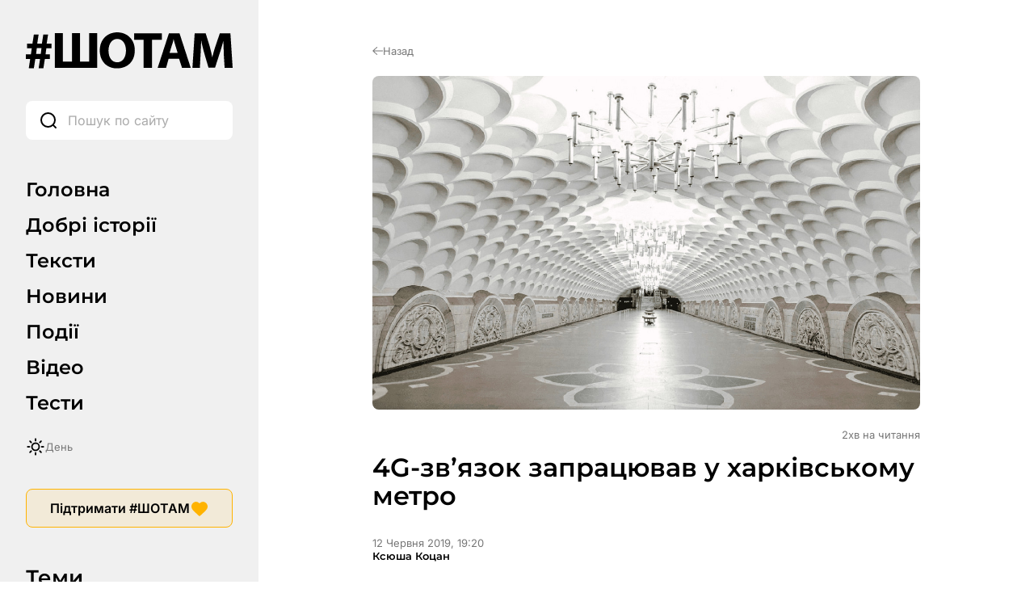

--- FILE ---
content_type: text/html; charset=UTF-8
request_url: https://shotam.info/4g-zv-iazok-zapratsiuvav-u-kharkivs-komu-metro/
body_size: 69235
content:
<!DOCTYPE html>
<html lang="uk">
<head>
	<link rel="preload"
      href="https://shotam.info/wp-content/themes/shotam/assets/fonts/Inter/inter-v18-cyrillic_latin-regular.woff2"
      as="font"
      type="font/woff2"
      crossorigin>

	<link rel="preload"
		  href="https://shotam.info/wp-content/themes/shotam/assets/fonts/Inter/inter-v18-cyrillic_latin-600.woff2"
		  as="font"
		  type="font/woff2"
		  crossorigin>

	<link rel="preload"
		  href="https://shotam.info/wp-content/themes/shotam/assets/fonts/Montserrat/montserrat-v29-cyrillic_latin-600.woff2"
		  as="font"
		  type="font/woff2"
		  crossorigin>
	<link rel="preload" as="image" fetchpriority="high"
		  href="https://cdn.shotam.info/wp-content/uploads/2019/06/Kievskaya_Khv-1.jpg"
		  imagesrcset="https://shotam.info/wp-content/uploads/2019/06/Kievskaya_Khv-1.jpg 1260w, https://shotam.info/wp-content/uploads/2019/06/Kievskaya_Khv-1-80x49.jpg 80w, https://shotam.info/wp-content/uploads/2019/06/Kievskaya_Khv-1-768x468.jpg 768w"
		  imagesizes="(max-width: 768px) 100vw, 1200px">
	<meta charset="UTF-8">
	<meta name="viewport" content="width=device-width, initial-scale=1.0">
	<meta name="robots" content="max-image-preview:large">

	
	<meta property="og:type" content="article">
	<meta property="og:title" content="4G-зв&#8217;язок запрацював у харківському метро">
	<meta property="og:description" content="&#1050;&#1080;&#1111;&#1074;&#1089;&#1090;&#1072;&#1088; &#1079;&#1072;&#1087;&#1088;&#1086;&#1074;&#1072;&#1076;&#1080;&#1074; &#1079;&#1074;&rsquo;&#1103;&#1079;&#1086;&#1082; 4G &#1091; &#1093;&#1072;&#1088;&#1082;&#1110;&#1074;&#1089;&#1100;&#1082;&#1086;&#1084;&#1091; &#1084;&#1077;&#1090;&#1088;&#1086;, &#1087;&#1086;&#1074;&#1110;&#1076;&#1086;&#1084;&#1083;&#1103;&#1108; &#1059;&#1082;&#1088;&#1110;&#1085;&#1092;&#1086;&#1088;&#1084;.&#1059; &#1050;&#1080;&#1111;&#1074;&#1089;&#1090;&#1072;&#1088;&#1110; &#1079;&#1072;&#1087;&#1077;&#1074;&#1085;&#1103;&#1102;&#1090;&#1100;, &#1097;&#1086; &#1096;&#1074;&#1080;&#1076;&#1082;&#1110;&#1089;&#1090;&#1100; &#1084;&#1086;&#1073;&#1110;&#1083;&#1100;&#1085;&#1086;&#1075;&#1086; &#1110;&#1085;&#1090;&#1077;&#1088;&#1085;&#1077;&#1090;&#1091; &#1091; &#1084;&#1077;&#1090;&#1088;&#1086; &#1073;&#1091;&#1076;&#1077; &#1076;&#1086;&#1089;&#1080;&#1090;&#1100; &#1082;&#1086;&#1084;&#1092;&#1086;&#1088;&#1090;&#1085;&#1086;&#1102; &#1103;&#1082; &#1076;&#1083;&#1103; &#1110;&#1085;&#1090;&#1077;&#1088;&#1085;&#1077;&#1090;-&#1089;&#1077;&#1088;&#1092;&#1110;&#1085;&#1075;&#1091;, &#1090;&#1072;&#1082; &#1110; &#1076;&#1083;&#1103; &#1096;&#1074;&#1080;&#1076;&#1082;&#1086;&#1111; &#1087;&#1077;&#1088;&#1077;&#1076;&#1072;&#1095;&#1110; &#1076;&#1072;&#1085;&#1080;&#1093;.4G &#1085;&#1072; &#1089;&#1090;&#1072;&#1085;&#1094;&#1110;&#1103;&#1093; &#1090;&#1072; &#1087;&#1110;&#1076; &#1095;&#1072;&#1089; &#1087;&#1077;&#1088;&#1077;&#1089;&#1091;&#1074;&#1072;&#1085;&#1085;&#1103; &#1087;&#1086;&#1111;&#1079;&#1076;&#1086;&#1084; &#1091; &#1084;&#1077;&#1090;&#1088;&#1086;&#1057;&#1082;&#1086;&#1088;&#1080;&#1089;&#1090;&#1072;&#1090;&#1080;&#1089;&#1103; &#1074;&#1080;&#1089;&#1086;&#1082;&#1086;&#1096;&#1074;&#1080;&#1076;&#1082;&#1110;&#1089;&#1085;&#1080;&#1084; &#1084;&#1086;&#1073;&#1110;&#1083;&#1100;&#1085;&#1080;&#1084; &#1110;&#1085;&#1090;&#1077;&#1088;&#1085;&#1077;&#1090;&#1086;&#1084; &#1084;&#1086;&#1078;&#1085;&#1072; &#1103;&#1082; &#1085;&#1072; &#1089;&#1090;&#1072;&#1085;&#1094;&#1110;&#1103;&#1093;, &#1090;&#1072;&#1082; &#1110; &#1087;&#1110;&#1076; &#1095;&#1072;&#1089; &#1087;&#1077;&#1088;&#1077;&#1089;&#1091;&#1074;&#1072;&#1085;&#1085;&#1103; &#1084;&#1110;&#1078; &#1085;&#1080;&#1084;&#1080;.&#1063;&#1080;&#1090;&#1072;&#1081;&#1090;&#1077; &#1090;&#1072;&#1082;&#1086;&#1078;: &#1050;&#1080;&#1111;&#1074;&#1089;&#1090;&#1072;&#1088; &#1087;&#1086;&#1076;&#1072;&#1074; [&hellip;]">
	<meta property="og:url" content="https://shotam.info/4g-zv-iazok-zapratsiuvav-u-kharkivs-komu-metro/">
	<meta property="og:site_name" content="#ШОТАМ">
			<meta property="og:image" content="https://cdn.shotam.info/wp-content/uploads/2019/06/Kievskaya_Khv-1.jpg">
		<meta property="og:image:secure_url" content="https://cdn.shotam.info/wp-content/uploads/2019/06/Kievskaya_Khv-1.jpg">
		<meta property="og:image:width" content="1200">
		<meta property="og:image:height" content="630">
		<meta property="og:image:type" content="image/jpeg">
	
	<!-- Twitter -->
	<meta name="twitter:card" content="summary_large_image">
	<meta name="twitter:title" content="4G-зв&#8217;язок запрацював у харківському метро">
	<meta name="twitter:description" content="&#1050;&#1080;&#1111;&#1074;&#1089;&#1090;&#1072;&#1088; &#1079;&#1072;&#1087;&#1088;&#1086;&#1074;&#1072;&#1076;&#1080;&#1074; &#1079;&#1074;&rsquo;&#1103;&#1079;&#1086;&#1082; 4G &#1091; &#1093;&#1072;&#1088;&#1082;&#1110;&#1074;&#1089;&#1100;&#1082;&#1086;&#1084;&#1091; &#1084;&#1077;&#1090;&#1088;&#1086;, &#1087;&#1086;&#1074;&#1110;&#1076;&#1086;&#1084;&#1083;&#1103;&#1108; &#1059;&#1082;&#1088;&#1110;&#1085;&#1092;&#1086;&#1088;&#1084;.&#1059; &#1050;&#1080;&#1111;&#1074;&#1089;&#1090;&#1072;&#1088;&#1110; &#1079;&#1072;&#1087;&#1077;&#1074;&#1085;&#1103;&#1102;&#1090;&#1100;, &#1097;&#1086; &#1096;&#1074;&#1080;&#1076;&#1082;&#1110;&#1089;&#1090;&#1100; &#1084;&#1086;&#1073;&#1110;&#1083;&#1100;&#1085;&#1086;&#1075;&#1086; &#1110;&#1085;&#1090;&#1077;&#1088;&#1085;&#1077;&#1090;&#1091; &#1091; &#1084;&#1077;&#1090;&#1088;&#1086; &#1073;&#1091;&#1076;&#1077; &#1076;&#1086;&#1089;&#1080;&#1090;&#1100; &#1082;&#1086;&#1084;&#1092;&#1086;&#1088;&#1090;&#1085;&#1086;&#1102; &#1103;&#1082; &#1076;&#1083;&#1103; &#1110;&#1085;&#1090;&#1077;&#1088;&#1085;&#1077;&#1090;-&#1089;&#1077;&#1088;&#1092;&#1110;&#1085;&#1075;&#1091;, &#1090;&#1072;&#1082; &#1110; &#1076;&#1083;&#1103; &#1096;&#1074;&#1080;&#1076;&#1082;&#1086;&#1111; &#1087;&#1077;&#1088;&#1077;&#1076;&#1072;&#1095;&#1110; &#1076;&#1072;&#1085;&#1080;&#1093;.4G &#1085;&#1072; &#1089;&#1090;&#1072;&#1085;&#1094;&#1110;&#1103;&#1093; &#1090;&#1072; &#1087;&#1110;&#1076; &#1095;&#1072;&#1089; &#1087;&#1077;&#1088;&#1077;&#1089;&#1091;&#1074;&#1072;&#1085;&#1085;&#1103; &#1087;&#1086;&#1111;&#1079;&#1076;&#1086;&#1084; &#1091; &#1084;&#1077;&#1090;&#1088;&#1086;&#1057;&#1082;&#1086;&#1088;&#1080;&#1089;&#1090;&#1072;&#1090;&#1080;&#1089;&#1103; &#1074;&#1080;&#1089;&#1086;&#1082;&#1086;&#1096;&#1074;&#1080;&#1076;&#1082;&#1110;&#1089;&#1085;&#1080;&#1084; &#1084;&#1086;&#1073;&#1110;&#1083;&#1100;&#1085;&#1080;&#1084; &#1110;&#1085;&#1090;&#1077;&#1088;&#1085;&#1077;&#1090;&#1086;&#1084; &#1084;&#1086;&#1078;&#1085;&#1072; &#1103;&#1082; &#1085;&#1072; &#1089;&#1090;&#1072;&#1085;&#1094;&#1110;&#1103;&#1093;, &#1090;&#1072;&#1082; &#1110; &#1087;&#1110;&#1076; &#1095;&#1072;&#1089; &#1087;&#1077;&#1088;&#1077;&#1089;&#1091;&#1074;&#1072;&#1085;&#1085;&#1103; &#1084;&#1110;&#1078; &#1085;&#1080;&#1084;&#1080;.&#1063;&#1080;&#1090;&#1072;&#1081;&#1090;&#1077; &#1090;&#1072;&#1082;&#1086;&#1078;: &#1050;&#1080;&#1111;&#1074;&#1089;&#1090;&#1072;&#1088; &#1087;&#1086;&#1076;&#1072;&#1074; [&hellip;]">
			<meta name="twitter:image" content="https://cdn.shotam.info/wp-content/uploads/2019/06/Kievskaya_Khv-1.jpg">
	
		<script>
		window.dataLayer = window.dataLayer || [];
		window.dataLayer.push({
			page_type: "article",
						content_type: "Матеріал",
									content_category: "Суспільство",
						author: "Ксюша Коцан",
			language: "uk"
		});
	</script>

	<script>
		// === WP Quiz (complete_test) ===
		document.addEventListener("DOMContentLoaded", function () {
			const pushedByQuizId = new Set();

			function isVisible(el) {
				return !!(el && el.offsetParent !== null);
			}

			function getQuizRoot(node) {
				return node.closest('.wq_quizCtr, .wq-quiz');
			}

			function getQuizTitle(quizEl) {
				const t1 = quizEl.querySelector('.wq-results .wq_quizTitle');
				if (t1 && t1.textContent.trim()) return t1.textContent.trim();

				const t2 = quizEl.querySelector('.wq_quizTitle');
				if (t2 && t2.textContent.trim()) return t2.textContent.trim();

				const h1 = document.querySelector('h1.wrap-page-main-content-single-title, h1.entry-title, h1');
				if (h1 && h1.textContent.trim()) return h1.textContent.trim();

				return 'Назва тесту не знайдена';
			}

			function getTotalQuestions(quizEl) {
				return quizEl.querySelectorAll('.wq-question.wq_singleQuestionWrapper').length
					|| quizEl.querySelectorAll('.wq-question').length
					|| 0;
			}

			function parseScoreFromText(text) {
				const clean = text.replace(/\s+/g, ' ').trim();

				let m = clean.match(/(\d+)\s*\/\s*(\d+)/);
				if (m) {
					const correct = parseInt(m[1], 10);
					const total   = parseInt(m[2], 10);
					return {
						correct: correct,
						total: total,
						percent: Math.round(correct / total * 100)
					};
				}

				m = clean.match(/(\d+)\s*з\s*(\d+)/i);
				if (m) {
					const correct = parseInt(m[1], 10);
					const total   = parseInt(m[2], 10);
					return {
						correct: correct,
						total: total,
						percent: Math.round(correct / total * 100)
					};
				}

				m = clean.match(/(\d+)\s*%/);
				if (m) {
					return {
						correct: null,
						total: null,
						percent: parseInt(m[1], 10)
					};
				}

				return null;
			}

			function getCorrectAnswers(quizEl, totalQuestions) {
				const scoreCtrs = quizEl.querySelectorAll('.wq-results .wq_resultScoreCtr, .wq_resultScoreCtr, .wq_quizScoreCtr');
				for (const ctr of scoreCtrs) {
					const txt = (ctr.textContent || '').trim();
					if (txt) {
						const parsed = parseScoreFromText(txt);
						if (parsed) return parsed;
					}
					const ds = ctr.dataset;
					if (ds && (ds.correct || ds.total || ds.percent)) {
						const correct = ds.correct ? parseInt(ds.correct, 10) : null;
						const total   = ds.total ? parseInt(ds.total, 10)   : totalQuestions || null;
						const percent = ds.percent ? parseInt(ds.percent,10)
							: (correct != null && total ? Math.round(correct / total * 100) : null);
						return { correct, total, percent };
					}
				}

				const rootDs = quizEl.dataset || {};
				if (rootDs.correct || rootDs.total || rootDs.percent) {
					const correct = rootDs.correct ? parseInt(rootDs.correct, 10) : null;
					const total   = rootDs.total ? parseInt(rootDs.total, 10)   : totalQuestions || null;
					const percent = rootDs.percent ? parseInt(rootDs.percent,10)
						: (correct != null && total ? Math.round(correct / total * 100) : null);
					return { correct, total, percent };
				}

				const perQuestion = quizEl.querySelectorAll('.wq_singleQuestionWrapper, .wq-question');
				if (perQuestion.length) {
					let correctCount = 0;
					perQuestion.forEach(q => {
						const good = q.querySelector(
							'.wq_singleAnswerCtr.selected.correct,' +
							'.wq_singleAnswerCtr.is-selected.is-correct,' +
							'.wq-answer.selected.correct,' +
							'.wq-answer.is-selected.is-correct,' +
							'.wq_singleAnswerCtr.correct[aria-checked="true"]'
						);
						if (good) correctCount++;
					});
					if (correctCount > 0) {
						return {
							correct: correctCount,
							total: totalQuestions || null,
							percent: totalQuestions ? Math.round(correctCount / totalQuestions * 100) : null
						};
					}
				}

				return { correct: null, total: totalQuestions || null, percent: null };
			}

			function tryPushForQuiz(quizEl) {
				if (!quizEl) return;

				const quizId    = quizEl.getAttribute('data-quiz-id') || quizEl.id || 'unknown';
				const resultsEl = quizEl.querySelector('.wq-results.wq_resultsCtr');

				if (!resultsEl || !isVisible(resultsEl)) return;
				if (pushedByQuizId.has(quizId)) return;

				const name  = getQuizTitle(quizEl);
				const total = getTotalQuestions(quizEl);

				const parsed     = getCorrectAnswers(quizEl, total);
				const correct    = parsed.correct;
				const totalFinal = parsed.total || total || null;
				const percent    = parsed.percent;

				window.dataLayer = window.dataLayer || [];
				const payload = {
					event: "complete_test",
					quiz_id: quizId,
					name: name,
					total_questions: totalFinal
				};
				if (correct !== null) payload.correct_answers = correct;
				if (percent !== null) payload.score_percent   = percent;

				dataLayer.push(payload);
				pushedByQuizId.add(quizId);
			}

			const observer = new MutationObserver(function () {
				document.querySelectorAll('.wq_quizCtr, .wq-quiz').forEach(tryPushForQuiz);
			});
			observer.observe(document.body, {
				childList: true,
				subtree: true,
				attributes: true,
				attributeFilter: ['class', 'style', 'aria-hidden']
			});

			setTimeout(function () {
				document.querySelectorAll('.wq_quizCtr, .wq-quiz').forEach(tryPushForQuiz);
			}, 0);

			document.addEventListener('click', function (e) {
				const btn = e.target.closest('.wq_retakeQuizBtn, .wq-btn-retake, .wq_btn-continue');
				if (!btn) return;

				if (btn.classList.contains('wq_retakeQuizBtn') || btn.classList.contains('wq-btn-retake')) {
					const quizEl = getQuizRoot(btn);
					if (quizEl) {
						const quizId = quizEl.getAttribute('data-quiz-id') || quizEl.id || 'unknown';
						pushedByQuizId.delete(quizId);
					}
				}
			});
		});
	</script>

	<script>
		// === Пошук: input (custom_search, type=input) ===
		const pushInputEvent = (term) => {
			window.dataLayer = window.dataLayer || [];
			window.dataLayer.push({
				event: 'custom_search',
				search_term: term,
				label: 'other',
				type: 'input'
			});
		};

		document.addEventListener('DOMContentLoaded', () => {
			const inputs = document.querySelectorAll('input[name="s"]');
			if (!inputs.length) return;

			inputs.forEach((input) => {
				let debounceId = null;
				let lastSent = '';

				input.addEventListener('input', () => {
					if (debounceId) clearTimeout(debounceId);

					const val = input.value.trim();
					if (val.length < 3) {
						return;
					}

					debounceId = setTimeout(() => {
						if (val !== lastSent) {
							pushInputEvent(val);
							lastSent = val;
						}
					}, 3000);
				});

				input.addEventListener('blur', () => {
					if (debounceId) clearTimeout(debounceId);
				});
			});
		});

		// === Пошук: тип запуску (enter / icon / other) ===
		document.addEventListener('DOMContentLoaded', () => {
			const inputs = document.querySelectorAll('input[name="s"]');
			if (!inputs.length) return;

			inputs.forEach((input) => {
				const form = input.form;
				if (!form) return;

				const icon = form.querySelector('.wrap-page-sidebar-search-icon');

				if (icon) {
					if (icon.tagName === 'BUTTON' && icon.type !== 'button') {
						icon.type = 'button';
					}
					icon.addEventListener('click', (e) => {
						if (icon.tagName === 'A') e.preventDefault();

						form.dataset.trigger = 'icon';
						sessionStorage.setItem('search_type', 'search_icon');

						if (form.requestSubmit) form.requestSubmit();
						else form.submit();
					});
				}

				input.addEventListener('keydown', (e) => {
					if (e.key === 'Enter') {
						form.dataset.trigger = 'enter';
					}
				});

				form.addEventListener('submit', () => {
					const src = form.dataset.trigger;
					if (src === 'enter') {
						sessionStorage.setItem('search_type', 'enter');
					} else if (src === 'icon') {
						// вже встановлено як search_icon
					} else {
						sessionStorage.setItem('search_type', 'other');
					}
					form.dataset.trigger = '';
				});
			});
		});
	</script>

	
	<script>
		// === Кліки по табам/темам (універсальний хендлер) ===
		document.addEventListener("DOMContentLoaded", function () {
			window.dataLayer = window.dataLayer || [];

			function bindClick(selector, buildPayload) {
				const elements = document.querySelectorAll(selector);
				if (!elements.length) return;

				elements.forEach(function (el) {
					el.addEventListener('click', function () {
						const label = el.textContent.trim();
						if (!label) return;

						const payload = buildPayload(label);
						if (!payload || typeof payload !== 'object') return;

						window.dataLayer.push(payload);
					});
				});
			}

			// Вкладки менюшок
			bindClick(
				'.wrap-page-sidebar-menu a, ' +
				'.wrap-page-sidebar-second-menu a, ' +
				'.header-mobile-menu-wrap-middle-menu a, ' +
				'.header-mobile-wrap-bottom-wrap-right-menu a',
				function (label) {
					return {
						event: "click_tab",
						label: label
					};
				}
			);

			// Теми в сайдбарі
			bindClick(
				'.wrap-page-sidebar-temy a',
				function (label) {
					return {
						event: "click_theme",
						location: "sidebar",
						label: label
					};
				}
			);

			// Теми в тілі сторінки
			bindClick(
				'.module-category-wrap-item, ' +
				'.module-statti-wrap-category a, ' +
				'.module-statti-wrap-bottom-item-left-category a, ' +
				'.module-video-wrap-item-bottom-category a',
				function (label) {
					return {
						event: "click_theme",
						location: "body",
						label: label
					};
				}
			);
		});

		// === Галерея: view_banner ===
		const bannersSeen = new Set();

		function isInViewport(el) {
			const rect = el.getBoundingClientRect();
			const windowHeight = (window.innerHeight || document.documentElement.clientHeight);
			const windowWidth  = (window.innerWidth  || document.documentElement.clientWidth);

			return (
				rect.bottom >= 0 &&
				rect.right  >= 0 &&
				rect.top    <= windowHeight &&
				rect.left   <= windowWidth
			);
		}

		function checkBannersVisibility() {
			const banners = document.querySelectorAll('.module-gallery-wrap-item');
			if (!banners.length) return;

			banners.forEach((el) => {
				const titleEl = el.querySelector('.module-gallery-wrap-item-title');
				const name    = titleEl ? titleEl.textContent.trim() : 'Без назви';

				if (!name || bannersSeen.has(name)) return;

				if (isInViewport(el)) {
					bannersSeen.add(name);

					window.dataLayer = window.dataLayer || [];
					window.dataLayer.push({
						event: 'view_banner',
						name: name,
						index: 1,
						location: 'Галерея - гортайка'
					});
				}
			});
		}

		document.addEventListener("DOMContentLoaded", function () {
			checkBannersVisibility();
		});

		window.addEventListener('scroll', checkBannersVisibility, { passive: true });
		window.addEventListener('resize', checkBannersVisibility);
		document.addEventListener('ajaxGalleryLoaded', checkBannersVisibility);

		// === Перемикач день/ніч ===
		document.addEventListener('DOMContentLoaded', function () {
			const switches = document.querySelectorAll(
				'.wrap-page-sidebar-switch-day-night, .header-mobile-wrap-top-right-switch'
			);

			switches.forEach(function (el) {
				el.addEventListener('click', function () {
					window.dataLayer = window.dataLayer || [];
					if (document.body.classList.contains('dark-theme')) {
						window.dataLayer.push({
							event: "change_mode",
							label: "day"
						});
					} else {
						window.dataLayer.push({
							event: "change_mode",
							label: "night"
						});
					}
				});
			});
		});

		// === Донаційні кнопки LiqPay (subscribe) ===
		document.addEventListener("DOMContentLoaded", function () {
			const container = document.getElementById('liqpay');
			if (!container) return;

			const seenPairs = new Set();
			const buttons   = container.querySelectorAll('.elementor-button-link');

			buttons.forEach(button => {
				button.addEventListener('click', function () {
					const buttonEl = button.closest('.elementor-widget-button');
					if (!buttonEl) return;

					let label = 'Невідомо';
					const heading = buttonEl.closest('.elementor-element')?.previousElementSibling;
					if (heading && heading.querySelector('.subscribe-title h2')) {
						label = heading.querySelector('.subscribe-title h2').textContent.trim();
					} else {
						const foundHeading = buttonEl.closest('.elementor-element')?.parentElement?.querySelector('.subscribe-title h2');
						if (foundHeading) label = foundHeading.textContent.trim();
					}

					let category = 'Підписка';
					const activeTab = container.querySelector('.e-n-tab-title[aria-selected="true"]');
					if (activeTab && activeTab.textContent.includes('Разовий')) {
						category = 'Разовий донат';
					}

					const id = label + '|' + category;
					if (seenPairs.has(id)) return;
					seenPairs.add(id);

					window.dataLayer = window.dataLayer || [];
					window.dataLayer.push({
						event: 'subscribe',
						label: label,
						category: category
					});
				});
			});
		});
	</script>

	<!-- Google Tag Manager -->
	<script>
		(function(w,d,s,l,i){w[l]=w[l]||[];w[l].push({'gtm.start':
					new Date().getTime(),event:'gtm.js'});var f=d.getElementsByTagName(s)[0],
			j=d.createElement(s),dl=l!='dataLayer'?'&l='+l:'';j.async=true;j.src=
			'https://www.googletagmanager.com/gtm.js?id='+i+dl;f.parentNode.insertBefore(j,f);
		})(window,document,'script','dataLayer','GTM-K47RMX5T');
	</script>
	<!-- End Google Tag Manager -->

	<link rel="apple-touch-startup-image" href="https://cdn.shotam.info/wp-content/themes/shotam/assets/images/favicon/512.png">
	<link rel="apple-touch-icon" sizes="192x192" href="https://cdn.shotam.info/wp-content/themes/shotam/assets/images/favicon/cropped-fav-192x192.png">
	<link rel="apple-touch-icon" sizes="512x512" href="https://cdn.shotam.info/wp-content/themes/shotam/assets/images/favicon/512.png">
	<link rel="icon" href="https://cdn.shotam.info/wp-content/themes/shotam/assets/images/favicon/cropped-fav-32x32.png" sizes="32x32">
	<link rel="icon" href="https://cdn.shotam.info/wp-content/themes/shotam/assets/images/favicon/cropped-fav-192x192.png" sizes="192x192">
	<link rel="apple-touch-icon" href="https://cdn.shotam.info/wp-content/themes/shotam/assets/images/favicon/cropped-fav-180x180.png">
	<meta name="msapplication-TileImage" content="https://cdn.shotam.info/wp-content/themes/shotam/assets/images/favicon/cropped-fav-270x270.png">
	<link rel="stylesheet" id="shotam-style-css" href="https://shotam.info/wp-content/themes/shotam/assets/css/main.css?ver=6.8.2" type="text/css" media="all">
	<meta name='robots' content='index, follow, max-image-preview:large, max-snippet:-1, max-video-preview:-1' />
			<script>
				// Allow detecting when fb api is loaded.
				function Deferred() {
					var self = this;
					this.promise = new Promise( function( resolve, reject ) {
						self.reject  = reject;
						self.resolve = resolve;
					});
				}
				window.fbLoaded = new Deferred();

				window.fbAsyncInit = function() {
					FB.init({
						appId            : '671062570543500',
						autoLogAppEvents : true,
						xfbml            : true,
						version          : 'v3.0'
					});

					window.fbLoaded.resolve();
				};

				(function(d, s, id){
					var js, fjs = d.getElementsByTagName(s)[0];
					if (d.getElementById(id)) {return;}
					js = d.createElement(s); js.id = id;
					js.src = "https://connect.facebook.net/en_US/sdk.js";
					fjs.parentNode.insertBefore(js, fjs);
				}(document, 'script', 'facebook-jssdk'));
			</script>
			
	<!-- This site is optimized with the Yoast SEO Premium plugin v26.8 (Yoast SEO v26.8) - https://yoast.com/product/yoast-seo-premium-wordpress/ -->
	<title>4G-зв&#039;язок запрацював у харківському метро</title>
	<meta name="description" content="Київстар запровадив зв’язок 4G у харківському метро, повідомляє Укрінформ. У Київстарі запевняють, що швидкість мобільного інтернету у метро буде досить" />
	<link rel="canonical" href="https://shotam.info/4g-zv-iazok-zapratsiuvav-u-kharkivs-komu-metro/" />
	<meta property="og:locale" content="uk_UA" />
	<meta property="og:type" content="article" />
	<meta property="og:title" content="4G-зв&#039;язок запрацював у харківському метро" />
	<meta property="og:description" content="Київстар запровадив зв’язок 4G у харківському метро, повідомляє Укрінформ. У Київстарі запевняють, що швидкість мобільного інтернету у метро буде досить" />
	<meta property="og:url" content="https://shotam.info/4g-zv-iazok-zapratsiuvav-u-kharkivs-komu-metro/" />
	<meta property="og:site_name" content="#ШОТАМ" />
	<meta property="article:publisher" content="https://www.facebook.com/shotam.info" />
	<meta property="article:published_time" content="2019-06-12T16:20:20+00:00" />
	<meta property="article:modified_time" content="2022-09-22T20:56:55+00:00" />
	<meta property="og:image" content="https://shotam.info/wp-content/uploads/2019/06/Kievskaya_Khv-1.jpg" />
	<meta property="og:image:width" content="1260" />
	<meta property="og:image:height" content="768" />
	<meta property="og:image:type" content="image/jpeg" />
	<meta name="author" content="Ксюша Коцан" />
	<meta name="twitter:card" content="summary_large_image" />
	<meta name="twitter:creator" content="@Sho_Tam_" />
	<meta name="twitter:site" content="@Sho_Tam_" />
	<!-- / Yoast SEO Premium plugin. -->


<link rel='dns-prefetch' href='//shotam.info' />
<link rel='dns-prefetch' href='//www.youtube.com' />
<link rel='dns-prefetch' href='//cdn.shotam.info' />
<link rel='preconnect' href='https://cdn.shotam.info' />
<style id='wp-img-auto-sizes-contain-inline-css' type='text/css'>
img:is([sizes=auto i],[sizes^="auto," i]){contain-intrinsic-size:3000px 1500px}
/*# sourceURL=wp-img-auto-sizes-contain-inline-css */
</style>
<link rel='stylesheet' id='mpp_gutenberg-css' href='https://cdn.shotam.info/wp-content/plugins/metronet-profile-picture/dist/blocks.style.build.css?ver=2.6.3' type='text/css' media='all' />
<script type="text/javascript" src="https://cdn.shotam.info/wp-includes/js/jquery/jquery.min.js?ver=3.7.1" id="jquery-core-js"></script>
<script type="text/javascript" src="https://cdn.shotam.info/wp-includes/js/jquery/jquery-migrate.min.js?ver=3.4.1" id="jquery-migrate-js"></script>
<meta name="generator" content="Elementor 3.34.2; features: e_font_icon_svg, additional_custom_breakpoints; settings: css_print_method-internal, google_font-enabled, font_display-swap">
			<style>
				.e-con.e-parent:nth-of-type(n+4):not(.e-lazyloaded):not(.e-no-lazyload),
				.e-con.e-parent:nth-of-type(n+4):not(.e-lazyloaded):not(.e-no-lazyload) * {
					background-image: none !important;
				}
				@media screen and (max-height: 1024px) {
					.e-con.e-parent:nth-of-type(n+3):not(.e-lazyloaded):not(.e-no-lazyload),
					.e-con.e-parent:nth-of-type(n+3):not(.e-lazyloaded):not(.e-no-lazyload) * {
						background-image: none !important;
					}
				}
				@media screen and (max-height: 640px) {
					.e-con.e-parent:nth-of-type(n+2):not(.e-lazyloaded):not(.e-no-lazyload),
					.e-con.e-parent:nth-of-type(n+2):not(.e-lazyloaded):not(.e-no-lazyload) * {
						background-image: none !important;
					}
				}
			</style>
			<link rel="icon" href="https://cdn.shotam.info/wp-content/uploads/2020/06/cropped-fav-32x32.png" sizes="32x32" />
<link rel="icon" href="https://cdn.shotam.info/wp-content/uploads/2020/06/cropped-fav-192x192.png" sizes="192x192" />
<link rel="apple-touch-icon" href="https://cdn.shotam.info/wp-content/uploads/2020/06/cropped-fav-180x180.png" />
<meta name="msapplication-TileImage" content="https://cdn.shotam.info/wp-content/uploads/2020/06/cropped-fav-270x270.png" />
<script type="application/ld+json">
{
    "@context": "https://schema.org",
    "@type": "BreadcrumbList",
    "itemListElement": [
        {
            "@type": "ListItem",
            "position": 1,
            "name": "#ШОТАМ",
            "item": "https://shotam.info/"
        },
        {
            "@type": "ListItem",
            "position": 2,
            "name": "Суспільство",
            "item": "https://shotam.info/suspil-stvo/"
        },
        {
            "@type": "ListItem",
            "position": 3,
            "name": "4G-зв&#8217;язок запрацював у харківському метро",
            "item": "https://shotam.info/4g-zv-iazok-zapratsiuvav-u-kharkivs-komu-metro/"
        }
    ]
}
</script>
</head>

<body
    class="wp-singular post-template-default single single-post postid-28545 single-format-standard wp-theme-shotam elementor-default elementor-kit-65542"    >

<!-- Google Tag Manager (noscript) -->
<noscript><iframe src="https://www.googletagmanager.com/ns.html?id=GTM-K47RMX5T"
				  height="0" width="0" style="display:none;visibility:hidden"></iframe></noscript>
<!-- End Google Tag Manager (noscript) -->


<div class="wrap-page">
	<div class="header-mobile">
    <div class="header-mobile-wrap">
        <div class="header-mobile-wrap-top">
            <div class="header-mobile-wrap-top-wrap">
                <div class="header-mobile-wrap-top-left">
                    <div class="header-mobile-wrap-top-left-open-menu">
                                                    <svg width="24.000000" height="24.000000" viewBox="0 0 24 24" fill="none" xmlns="http://www.w3.org/2000/svg" xmlns:xlink="http://www.w3.org/1999/xlink">
                                <defs>
                                    <clipPath id="clip23_3048">
                                        <rect id="Burger Menu" rx="0.000000" width="23.000000" height="23.000000" transform="translate(0.500000 0.500000)" fill="white" fill-opacity="0"/>
                                    </clipPath>
                                </defs>
                                <g clip-path="url(#clip23_3048)">
                                    <path id="Vector" d="M23.25 6L0.75 6M23.25 12L0.75 12M23.25 18L0.75 18" stroke="#000000" stroke-opacity="1.000000" stroke-width="2.000000"/>
                                </g>
                            </svg>
                                            </div>
                </div>
                <div class="header-mobile-wrap-top-center">
					<div class="header-mobile-wrap-top-left-logo">
						<a href="https://shotam.info" aria-label="Головна сторінка ШоТам">
															<img width="256" height="45" src="https://cdn.shotam.info/wp-content/uploads/2025/07/logo_light.svg" class="attachment-full size-full" alt="" decoding="async" loading="lazy" />													</a>
					</div>
				</div>
                <div class="header-mobile-wrap-top-right">
                    <div class="header-mobile-wrap-top-right-switch">
                                                    <svg width="24.000000" height="24.000000" viewBox="0 0 24 24" fill="none" xmlns="http://www.w3.org/2000/svg" xmlns:xlink="http://www.w3.org/1999/xlink">
                                <defs>
                                    <clipPath id="clip23_3059">
                                        <rect id="Day-Night" rx="0.000000" width="23.000000" height="23.000000" transform="translate(0.500000 0.500000)" fill="white" fill-opacity="0"/>
                                    </clipPath>
                                </defs>
                                <g clip-path="url(#clip23_3059)">
                                    <path id="Vector" d="M12 16.5C9.51 16.5 7.5 14.48 7.5 12C7.5 9.51 9.51 7.5 12 7.5C14.48 7.5 16.5 9.51 16.5 12C16.5 14.48 14.48 16.5 12 16.5ZM12 4.5L12 2.25M6.69 6.69L5.1 5.1M4.5 12L2.25 12M12 21.75L12 19.5M18.89 18.89L17.3 17.3M21.75 12L19.5 12M6.69 17.3L5.1 18.89M18.89 5.1L17.3 6.69" stroke="#000000" stroke-opacity="1.000000" stroke-width="1.800000" stroke-linejoin="round" stroke-linecap="round"/>
                                </g>
                            </svg>
                                            </div>
                    <a
					  href="https://shotam.info/donate/"
					  class="header-mobile-wrap-top-right-button"
					  aria-label="Підтримати #ШОТАМ донатом"
					>
                                                    <svg width="24.000000" height="24.000000" viewBox="0 0 24 24" fill="none" xmlns="http://www.w3.org/2000/svg" xmlns:xlink="http://www.w3.org/1999/xlink">
                                <defs>
                                    <clipPath id="clip23_3062">
                                        <rect id="Support" rx="0.000000" width="23.000000" height="23.000000" transform="translate(0.500000 0.500000)" fill="white" fill-opacity="0"/>
                                    </clipPath>
                                </defs>
                                <g clip-path="url(#clip23_3062)">
                                    <path id="Icon" d="M4.15 4.31C1.64 6.45 1.29 10.02 3.26 12.56C4.75 14.47 8.97 18.31 10.94 20.07C11.31 20.39 11.49 20.56 11.7 20.62C11.89 20.68 12.09 20.68 12.28 20.62C12.49 20.56 12.67 20.39 13.03 20.07C15.01 18.31 19.23 14.47 20.72 12.56C22.68 10.02 22.37 6.42 19.83 4.31C17.28 2.19 13.99 2.79 11.99 5.13C9.99 2.79 6.65 2.16 4.15 4.31Z" stroke="#000000" stroke-opacity="1.000000" stroke-width="1.800000" stroke-linejoin="round"/>
                                </g>
                            </svg>
                                            </a>
                </div>
            </div>
        </div>
        <div class="header-mobile-wrap-bottom">
            <div class="header-mobile-wrap-bottom-wrap">
                <div class="header-mobile-wrap-bottom-wrap-left">
                    <div class="header-mobile-wrap-bottom-wrap-left-search">
                                                    <svg width="24.000000" height="24.000000" viewBox="0 0 24 24" fill="none" xmlns="http://www.w3.org/2000/svg" xmlns:xlink="http://www.w3.org/1999/xlink">
                                <defs>
                                    <clipPath id="clip23_5148">
                                        <rect id="Search" rx="0.000000" width="23.000000" height="23.000000" transform="translate(0.500000 0.500000)" fill="white" fill-opacity="0"/>
                                    </clipPath>
                                </defs>
                                <g clip-path="url(#clip23_5148)">
                                    <path id="Icon" d="M21 21L17.5 17.5M11.5 20C6.8 20 3 16.19 3 11.5C3 6.8 6.8 3 11.5 3C16.19 3 20 6.8 20 11.5C20 16.19 16.19 20 11.5 20Z" stroke="#000000" stroke-opacity="1.000000" stroke-width="2.000000" stroke-linejoin="round" stroke-linecap="round"/>
                                </g>
                            </svg>
                                            </div>
                </div>
                <div class="header-mobile-wrap-bottom-wrap-right">
                    <div class="header-mobile-wrap-bottom-wrap-right-menu">
                        <nav class="main-menu-container"><ul id="menu-main-menu-2025" class="main-menu"><li id="menu-item-397541" class="menu-item menu-item-type-post_type menu-item-object-page menu-item-home menu-item-397541"><a href="https://shotam.info/">Головна</a></li>
<li id="menu-item-397546" class="menu-item menu-item-type-custom menu-item-object-custom menu-item-397546"><a href="/tag/dobri-istorii">Добрі історії</a></li>
<li id="menu-item-397542" class="menu-item menu-item-type-custom menu-item-object-custom menu-item-397542"><a href="/tag/lonhrid/">Тексти</a></li>
<li id="menu-item-397543" class="menu-item menu-item-type-custom menu-item-object-custom menu-item-397543"><a href="/news/">Новини</a></li>
<li id="menu-item-404295" class="menu-item menu-item-type-custom menu-item-object-custom menu-item-404295"><a href="https://shotam.info/tag/podii-2/">Події</a></li>
<li id="menu-item-397544" class="menu-item menu-item-type-custom menu-item-object-custom menu-item-397544"><a href="/video/">Відео</a></li>
<li id="menu-item-397545" class="menu-item menu-item-type-custom menu-item-object-custom menu-item-397545"><a href="/tag/shotesty/">Тести</a></li>
</ul></nav>                    </div>
                    <div class="header-mobile-wrap-bottom-wrap-right-search">
                        <form method="GET" action="https://shotam.info">
                            <input type="text" name="s" placeholder="Пошук по сайту">
                        </form>

                    </div>
                </div>
            </div>
        </div>
        <div class="reading-progress-container">
            <div class="reading-progress-bar"></div>
        </div>
    </div>
</div>
<div class="header-mobile-menu">
    <div class="header-mobile-menu-wrap">
        <div class="header-mobile-menu-wrap-top">
            <div class="header-mobile-menu-wrap-top-wrap">
                <div class="header-mobile-menu-wrap-top-wrap-left">
                    <div class="header-mobile-wrap-top-left-close-menu">
                                                    <svg width="24.000000" height="24.000000" viewBox="0 0 24 24" fill="none" xmlns="http://www.w3.org/2000/svg" xmlns:xlink="http://www.w3.org/1999/xlink">
                                <defs>
                                    <clipPath id="clip37_4988">
                                        <rect id="Property 1=Close" rx="0.000000" width="23.000000" height="23.000000" transform="translate(0.500000 0.500000)" fill="white" fill-opacity="0"/>
                                    </clipPath>
                                </defs>
                                <g clip-path="url(#clip37_4988)">
                                    <path id="Vector" d="M20.97 4.02L4 21" stroke="#000000" stroke-opacity="1.000000" stroke-width="2.000000"/>
                                    <path id="Vector" d="M4 4.02L20.97 21" stroke="#000000" stroke-opacity="1.000000" stroke-width="2.000000"/>
                                </g>
                            </svg>
                                            </div>
                </div>
                <div class="header-mobile-menu-wrap-top-wrap-center">
                    <div class="header-mobile-menu-wrap-top-wrap-center-logo">
                        <a href="https://shotam.info">
                                                            <img width="256" height="45" src="https://cdn.shotam.info/wp-content/uploads/2025/07/logo_light.svg" class="attachment-full size-full" alt="" decoding="async" loading="lazy" />                                                    </a>
                    </div>
                </div>
                <div class="header-mobile-menu-wrap-top-wrap-right">
                    <div class="header-mobile-menu-wrap-top-wrap-right-switch">
                                                    <svg width="24.000000" height="24.000000" viewBox="0 0 24 24" fill="none" xmlns="http://www.w3.org/2000/svg" xmlns:xlink="http://www.w3.org/1999/xlink">
                                <defs>
                                    <clipPath id="clip23_3059">
                                        <rect id="Day-Night" rx="0.000000" width="23.000000" height="23.000000" transform="translate(0.500000 0.500000)" fill="white" fill-opacity="0"/>
                                    </clipPath>
                                </defs>
                                <g clip-path="url(#clip23_3059)">
                                    <path id="Vector" d="M12 16.5C9.51 16.5 7.5 14.48 7.5 12C7.5 9.51 9.51 7.5 12 7.5C14.48 7.5 16.5 9.51 16.5 12C16.5 14.48 14.48 16.5 12 16.5ZM12 4.5L12 2.25M6.69 6.69L5.1 5.1M4.5 12L2.25 12M12 21.75L12 19.5M18.89 18.89L17.3 17.3M21.75 12L19.5 12M6.69 17.3L5.1 18.89M18.89 5.1L17.3 6.69" stroke="#000000" stroke-opacity="1.000000" stroke-width="1.800000" stroke-linejoin="round" stroke-linecap="round"/>
                                </g>
                            </svg>
                                            </div>
                    <a href="https://shotam.info/donate/" class="header-mobile-menu-wrap-top-wrap-right-button">
                                                    <svg width="24.000000" height="24.000000" viewBox="0 0 24 24" fill="none" xmlns="http://www.w3.org/2000/svg" xmlns:xlink="http://www.w3.org/1999/xlink">
                                <defs>
                                    <clipPath id="clip23_3062">
                                        <rect id="Support" rx="0.000000" width="23.000000" height="23.000000" transform="translate(0.500000 0.500000)" fill="white" fill-opacity="0"/>
                                    </clipPath>
                                </defs>
                                <g clip-path="url(#clip23_3062)">
                                    <path id="Icon" d="M4.15 4.31C1.64 6.45 1.29 10.02 3.26 12.56C4.75 14.47 8.97 18.31 10.94 20.07C11.31 20.39 11.49 20.56 11.7 20.62C11.89 20.68 12.09 20.68 12.28 20.62C12.49 20.56 12.67 20.39 13.03 20.07C15.01 18.31 19.23 14.47 20.72 12.56C22.68 10.02 22.37 6.42 19.83 4.31C17.28 2.19 13.99 2.79 11.99 5.13C9.99 2.79 6.65 2.16 4.15 4.31Z" stroke="#000000" stroke-opacity="1.000000" stroke-width="1.800000" stroke-linejoin="round"/>
                                </g>
                            </svg>
                                            </a>
                </div>
            </div>
        </div>
        <div class="header-mobile-menu-wrap-middle">
            <div class="header-mobile-menu-wrap-middle-menu">
                <nav class="second-menu-container"><ul id="menu-fly-out-2025" class="second-menu"><li id="menu-item-315738" class="menu-item menu-item-type-post_type menu-item-object-page menu-item-315738"><a href="https://shotam.info/spetsproiekty/">Спецпроєкти</a></li>
<li id="menu-item-397604" class="menu-item menu-item-type-post_type menu-item-object-page menu-item-397604"><a href="https://shotam.info/reklamnyy-kit/">Рекламний кіт</a></li>
<li id="menu-item-397606" class="menu-item menu-item-type-post_type menu-item-object-page menu-item-privacy-policy menu-item-397606"><a rel="privacy-policy" href="https://shotam.info/privacy-policy/">Політика конфіденційності</a></li>
<li id="menu-item-397605" class="menu-item menu-item-type-post_type menu-item-object-page menu-item-397605"><a href="https://shotam.info/pravyla-roboty-redaktsii-shotam/">Редакційна політика</a></li>
<li id="menu-item-397609" class="menu-item menu-item-type-post_type menu-item-object-page menu-item-397609"><a href="https://shotam.info/prislati-istoriyu/">Надіслати історію</a></li>
<li id="menu-item-409396" class="menu-item menu-item-type-custom menu-item-object-custom menu-item-409396"><a href="https://shotam.info/grant-partner-pack-2/">Грантовий портфель</a></li>
<li id="menu-item-397608" class="menu-item menu-item-type-post_type menu-item-object-page menu-item-397608"><a href="https://shotam.info/pro-nas/">Про нас</a></li>
<li id="menu-item-416771" class="menu-item menu-item-type-custom menu-item-object-custom menu-item-416771"><a href="https://www.jti-app.com/report/VW0Xpeyr16LbQ3Jx">Transparency Report &#8211; Journalism Trust Initiative</a></li>
</ul></nav>            </div>
            
            <div class="header-mobile-menu-wrap-middle-button">
            <a
                class="header-mobile-menu-wrap-middle-button-link"
                href="https://shotam.info/donate/"
                aria-label="Підтримати #ШОТАМ донатом"
            >
                <span class="header-mobile-menu-wrap-middle-button-text">
                Підтримати #ШОТАМ                </span>

                <span class="header-mobile-menu-wrap-middle-button-icon" aria-hidden="true">
                <svg
                    width="24" height="24" viewBox="0 0 24 24"
                    fill="none" xmlns="http://www.w3.org/2000/svg"
                    aria-hidden="true" focusable="false"
                >
                    <defs>
                    <clipPath id="clip23_7693">
                        <rect rx="0" width="23" height="23" transform="translate(0.5 0.5)" />
                    </clipPath>
                    </defs>
                    <g clip-path="url(#clip23_7693)">
                    <path d="M11.99 6.22C9.99 3.88 6.65 3.26 4.15 5.4C1.64 7.54 1.29 11.11 3.26 13.65C4.75 15.56 8.97 19.4 10.94 21.16C11.31 21.49 11.49 21.65 11.7 21.71C11.89 21.77 12.09 21.77 12.28 21.71C12.49 21.65 12.67 21.49 13.03 21.16C15.01 19.4 19.23 15.56 20.72 13.65C22.68 11.11 22.37 7.51 19.83 5.4C17.28 3.28 13.99 3.88 11.99 6.22Z"
                            fill="#FFB300" fill-rule="evenodd"/>
                    <path d="M4.15 5.4C1.64 7.54 1.29 11.11 3.26 13.65C4.75 15.56 8.97 19.4 10.94 21.16C11.31 21.49 11.49 21.65 11.7 21.71C11.89 21.77 12.09 21.77 12.28 21.71C12.49 21.65 12.67 21.49 13.03 21.16C15.01 19.4 19.23 15.56 20.72 13.65C22.68 11.11 22.37 7.51 19.83 5.4C17.28 3.28 13.99 3.88 11.99 6.22C9.99 3.88 6.65 3.26 4.15 5.4Z"
                            stroke="transparent" stroke-width="1.8" stroke-linejoin="round"/>
                    </g>
                </svg>
                </span>
            </a>
            </div>
        </div>
        <div class="header-mobile-menu-wrap-bottom">
            <div class="header-mobile-menu-wrap-bottom-socials">
                                    <a href="https://www.facebook.com/shotam.info" target="_blank" class="header-mobile-menu-wrap-bottom-social">
                        <svg width="40.000000" height="40.000000" viewBox="0 0 40 40" fill="none" xmlns="http://www.w3.org/2000/svg" xmlns:xlink="http://www.w3.org/1999/xlink">
                            <defs/>
                            <path id="back" d="M0 20C0 8.95 8.95 0 20 0C31.04 0 40 8.95 40 20C40 31.04 31.04 40 20 40C8.95 40 0 31.04 0 20Z" fill="#000000" fill-opacity="1.000000" fill-rule="nonzero"/>
                            <path id="Shape" d="M22.08 31.75L22.08 20.87L25.08 20.87L25.48 17.12L22.08 17.12L22.08 15.25C22.08 14.27 22.18 13.75 23.58 13.75L25.46 13.75L25.46 10L22.46 10C18.85 10 17.58 11.81 17.58 14.87L17.58 17.12L15.33 17.12L15.33 20.87L17.58 20.87L17.58 31.75L22.08 31.75Z" fill="#FFFFFF" fill-opacity="1.000000" fill-rule="nonzero"/>
                        </svg>
                    </a>
                                                    <a href="https://www.youtube.com/@shotam_info" target="_blank" class="header-mobile-menu-wrap-bottom-social">
                        <svg width="40.000000" height="40.000000" viewBox="0 0 40 40" fill="none" xmlns="http://www.w3.org/2000/svg" xmlns:xlink="http://www.w3.org/1999/xlink">
                            <defs/>
                            <path id="back" d="M0 20C0 8.95 8.95 0 20 0C31.04 0 40 8.95 40 20C40 31.04 31.04 40 20 40C8.95 40 0 31.04 0 20Z" fill="#000000" fill-opacity="1.000000" fill-rule="nonzero"/>
                            <path id="Exclude" d="M30.221 15.0612C29.9756 14.1187 29.2527 13.3765 28.3348 13.1245C26.6713 12.6667 20.0002 12.6667 20.0002 12.6667C20.0002 12.6667 13.329 12.6667 11.6654 13.1245C10.7474 13.3765 10.0245 14.1187 9.77921 15.0612C9.3335 16.7693 9.3335 20.3334 9.3335 20.3334C9.3335 20.3334 9.3335 23.8975 9.77921 25.6057C10.0245 26.5482 10.7474 27.2904 11.6654 27.5425C13.329 28.0001 20.0002 28.0001 20.0002 28.0001C20.0002 28.0001 26.6713 28.0001 28.3348 27.5425C29.2527 27.2904 29.9756 26.5482 30.221 25.6057C30.6668 23.8975 30.6668 20.3334 30.6668 20.3334C30.6668 20.3334 30.6668 16.7693 30.221 15.0612ZM18 17.333L18 23.9998L23.3334 20.6665L18 17.333Z" clip-rule="evenodd" fill="#FFFFFF" fill-opacity="1.000000" fill-rule="evenodd"/>
                        </svg>
                    </a>
                                                    <a href="https://www.instagram.com/sho_tam_" target="_blank" class="header-mobile-menu-wrap-bottom-social">
                        <svg width="40.000000" height="40.000000" viewBox="0 0 40 40" fill="none" xmlns="http://www.w3.org/2000/svg" xmlns:xlink="http://www.w3.org/1999/xlink">
                            <defs>
                                <pattern id="pattern_23_77340" patternContentUnits="objectBoundingBox" width="1.000000" height="1.000000">
                                    <use xlink:href="#image23_7734_0" transform="matrix(0.003827,0,0,0.003827,-0.04576,-0.044319)"/>
                                </pattern>
                                <image id="image23_7734_0" width="285.000000" height="285.000000" xlink:href="[data-uri]"/>
                                <pattern id="pattern_23_77370" patternContentUnits="objectBoundingBox" width="1.000000" height="1.000000">
                                    <use xlink:href="#image23_7737_0" transform="matrix(0.003827,0,0,0.003827,-0.04576,-0.044319)"/>
                                </pattern>
                                <image id="image23_7737_0" width="285.000000" height="285.000000" xlink:href="[data-uri]"/>
                            </defs>
                            <path id="path-1" d="M0 20C0 8.95 8.95 0 20 0C31.04 0 40 8.95 40 20C40 31.04 31.04 40 20 40C8.95 40 0 31.04 0 20Z" fill="#000000" fill-opacity="1.000000" fill-rule="nonzero"/>
                            <path id="path-1" d="M0 20C0 8.95 8.95 0 20 0C31.04 0 40 8.95 40 20C40 31.04 31.04 40 20 40C8.95 40 0 31.04 0 20Z" fill="url(#pattern_23_77340)" fill-opacity="0" fill-rule="nonzero"/>
                            <mask id="mask23_7736" mask-type="alpha" maskUnits="userSpaceOnUse" x="0.000000" y="0.000000" width="40.000000" height="40.000000">
                                <path id="path-1" d="M0 20C0 8.95 8.95 0 20 0C31.04 0 40 8.95 40 20C40 31.04 31.04 40 20 40C8.95 40 0 31.04 0 20Z" fill="#000000" fill-opacity="1.000000" fill-rule="evenodd"/>
                            </mask>
                            <g mask="url(#mask23_7736)">
                                <path id="Shape" d="M19.9977 9.3335L20.001 9.3335C22.8958 9.3335 23.2582 9.34619 24.3955 9.39795C25.5311 9.44995 26.3066 9.62976 26.9867 9.89355C27.6889 10.1658 28.2822 10.5302 28.8755 11.1235C29.4689 11.7164 29.8334 12.3115 30.1067 13.0131C30.3689 13.6913 30.549 14.4664 30.6022 15.6021C30.6534 16.7397 30.6667 17.1034 30.6667 20.0002C30.6667 22.8972 30.6534 23.2599 30.6022 24.3977C30.549 25.5327 30.3689 26.3081 30.1067 26.9866C29.8334 27.6879 29.4689 28.2831 28.8755 28.876C28.2829 29.4692 27.6887 29.8346 26.9873 30.1071C26.3087 30.3708 25.5327 30.5507 24.3971 30.6027C23.2593 30.6544 22.8969 30.667 19.9997 30.667C17.103 30.667 16.7397 30.6544 15.6019 30.6027C14.4666 30.5507 13.6912 30.3708 13.0125 30.1071C12.3114 29.8346 11.7163 29.4692 11.1236 28.876C10.5305 28.2831 10.1661 27.6879 9.89337 26.9863C9.62982 26.3081 9.45001 25.533 9.39783 24.3975C9.34625 23.2596 9.33337 22.8972 9.33337 20.0002C9.33337 17.1034 9.34668 16.7396 9.39758 15.6018C9.44873 14.4667 9.62872 13.6913 9.89313 13.0128C10.1665 12.3115 10.5309 11.7164 11.1243 11.1235C11.7172 10.5304 12.3123 10.1659 13.0139 9.89355C13.6921 9.62976 14.4672 9.44995 15.6028 9.39795C16.7401 9.34619 17.1038 9.3335 19.9977 9.3335ZM19.0441 11.2557C19.2299 11.2555 19.4298 11.2555 19.6455 11.2556C19.7595 11.2557 19.8779 11.2557 20.001 11.2557C22.8491 11.2557 23.1866 11.266 24.3113 11.317C25.3513 11.3646 25.9158 11.5385 26.2917 11.6844C26.7896 11.8777 27.1445 12.1089 27.5176 12.4822C27.8909 12.8556 28.122 13.2111 28.3158 13.7089C28.4618 14.0845 28.6358 14.6489 28.6831 15.6888C28.7343 16.8134 28.7454 17.1511 28.7454 19.9978C28.7454 22.8445 28.7343 23.1823 28.6831 24.3068C28.6356 25.3468 28.4618 25.9113 28.3158 26.2867C28.1224 26.7845 27.8909 27.139 27.5176 27.5121C27.1442 27.8855 26.7898 28.1166 26.2917 28.3099C25.9162 28.4565 25.3513 28.6299 24.3113 28.6775C23.1868 28.7286 22.8491 28.7397 20.001 28.7397C17.1528 28.7397 16.8152 28.7286 15.6908 28.6775C14.6508 28.6295 14.0863 28.4557 13.7101 28.3097C13.2123 28.1163 12.8568 27.8853 12.4834 27.512C12.11 27.1385 11.879 26.7839 11.6852 26.2859C11.5392 25.9103 11.3652 25.3459 11.3178 24.3059C11.2667 23.1814 11.2565 22.8436 11.2565 19.9951C11.2565 17.1467 11.2667 16.8107 11.3178 15.6863C11.3654 14.6462 11.5392 14.0818 11.6852 13.7058C11.8785 13.208 12.11 12.8524 12.4834 12.4791C12.8568 12.1057 13.2123 11.8746 13.7101 11.6809C14.0861 11.5342 14.6508 11.3608 15.6908 11.3131C16.6748 11.2687 17.0561 11.2552 19.0441 11.2531L19.0441 11.2557ZM24.4149 14.3064C24.4149 13.5995 24.9882 13.0269 25.6949 13.0269L25.6949 13.0264C26.4016 13.0264 26.9749 13.5997 26.9749 14.3064C26.9749 15.0131 26.4016 15.5864 25.6949 15.5864C24.9882 15.5864 24.4149 15.0131 24.4149 14.3064ZM20.0008 14.5225C16.9758 14.5226 14.5232 16.9752 14.5232 20.0002C14.5232 23.0254 16.9759 25.4771 20.001 25.4771C23.0262 25.4771 25.478 23.0254 25.478 20.0002C25.478 16.9751 23.0259 14.5225 20.0008 14.5225ZM23.5566 20.0002C23.5566 18.0365 21.9646 16.4447 20.001 16.4447C18.0372 16.4447 16.4454 18.0365 16.4454 20.0002C16.4454 21.9639 18.0372 23.5559 20.001 23.5559C21.9646 23.5559 23.5566 21.9639 23.5566 20.0002Z" clip-rule="evenodd" fill="#FFFFFF" fill-opacity="1.000000" fill-rule="evenodd"/>
                                <path id="Shape" d="M19.9977 9.3335L20.001 9.3335C22.8958 9.3335 23.2582 9.34619 24.3955 9.39795C25.5311 9.44995 26.3066 9.62976 26.9867 9.89355C27.6889 10.1658 28.2822 10.5302 28.8755 11.1235C29.4689 11.7164 29.8334 12.3115 30.1067 13.0131C30.3689 13.6913 30.549 14.4664 30.6022 15.6021C30.6534 16.7397 30.6667 17.1034 30.6667 20.0002C30.6667 22.8972 30.6534 23.2599 30.6022 24.3977C30.549 25.5327 30.3689 26.3081 30.1067 26.9866C29.8334 27.6879 29.4689 28.2831 28.8755 28.876C28.2829 29.4692 27.6887 29.8346 26.9873 30.1071C26.3087 30.3708 25.5327 30.5507 24.3971 30.6027C23.2593 30.6544 22.8969 30.667 19.9997 30.667C17.103 30.667 16.7397 30.6544 15.6019 30.6027C14.4666 30.5507 13.6912 30.3708 13.0125 30.1071C12.3114 29.8346 11.7163 29.4692 11.1236 28.876C10.5305 28.2831 10.1661 27.6879 9.89337 26.9863C9.62982 26.3081 9.45001 25.533 9.39783 24.3975C9.34625 23.2596 9.33337 22.8972 9.33337 20.0002C9.33337 17.1034 9.34668 16.7396 9.39758 15.6018C9.44873 14.4667 9.62872 13.6913 9.89313 13.0128C10.1665 12.3115 10.5309 11.7164 11.1243 11.1235C11.7172 10.5304 12.3123 10.1659 13.0139 9.89355C13.6921 9.62976 14.4672 9.44995 15.6028 9.39795C16.7401 9.34619 17.1038 9.3335 19.9977 9.3335ZM19.0441 11.2557C19.2299 11.2555 19.4298 11.2555 19.6455 11.2556C19.7595 11.2557 19.8779 11.2557 20.001 11.2557C22.8491 11.2557 23.1866 11.266 24.3113 11.317C25.3513 11.3646 25.9158 11.5385 26.2917 11.6844C26.7896 11.8777 27.1445 12.1089 27.5176 12.4822C27.8909 12.8556 28.122 13.2111 28.3158 13.7089C28.4618 14.0845 28.6358 14.6489 28.6831 15.6888C28.7343 16.8134 28.7454 17.1511 28.7454 19.9978C28.7454 22.8445 28.7343 23.1823 28.6831 24.3068C28.6356 25.3468 28.4618 25.9113 28.3158 26.2867C28.1224 26.7845 27.8909 27.139 27.5176 27.5121C27.1442 27.8855 26.7898 28.1166 26.2917 28.3099C25.9162 28.4565 25.3513 28.6299 24.3113 28.6775C23.1868 28.7286 22.8491 28.7397 20.001 28.7397C17.1528 28.7397 16.8152 28.7286 15.6908 28.6775C14.6508 28.6295 14.0863 28.4557 13.7101 28.3097C13.2123 28.1163 12.8568 27.8853 12.4834 27.512C12.11 27.1385 11.879 26.7839 11.6852 26.2859C11.5392 25.9103 11.3652 25.3459 11.3178 24.3059C11.2667 23.1814 11.2565 22.8436 11.2565 19.9951C11.2565 17.1467 11.2667 16.8107 11.3178 15.6863C11.3654 14.6462 11.5392 14.0818 11.6852 13.7058C11.8785 13.208 12.11 12.8524 12.4834 12.4791C12.8568 12.1057 13.2123 11.8746 13.7101 11.6809C14.0861 11.5342 14.6508 11.3608 15.6908 11.3131C16.6748 11.2687 17.0561 11.2552 19.0441 11.2531L19.0441 11.2557ZM24.4149 14.3064C24.4149 13.5995 24.9882 13.0269 25.6949 13.0269L25.6949 13.0264C26.4016 13.0264 26.9749 13.5997 26.9749 14.3064C26.9749 15.0131 26.4016 15.5864 25.6949 15.5864C24.9882 15.5864 24.4149 15.0131 24.4149 14.3064ZM20.0008 14.5225C16.9758 14.5226 14.5232 16.9752 14.5232 20.0002C14.5232 23.0254 16.9759 25.4771 20.001 25.4771C23.0262 25.4771 25.478 23.0254 25.478 20.0002C25.478 16.9751 23.0259 14.5225 20.0008 14.5225ZM23.5566 20.0002C23.5566 18.0365 21.9646 16.4447 20.001 16.4447C18.0372 16.4447 16.4454 18.0365 16.4454 20.0002C16.4454 21.9639 18.0372 23.5559 20.001 23.5559C21.9646 23.5559 23.5566 21.9639 23.5566 20.0002Z" clip-rule="evenodd" fill="url(#pattern_23_77370)" fill-opacity="0.000000" fill-rule="evenodd"/>
                            </g>
                        </svg>
                    </a>
                                                    <a href="https://twitter.com/Sho_Tam_/" target="_blank" class="header-mobile-menu-wrap-bottom-social">
                        <svg width="40.000000" height="40.000000" viewBox="0 0 40 40" fill="none" xmlns="http://www.w3.org/2000/svg" xmlns:xlink="http://www.w3.org/1999/xlink">
                            <defs>
                                <clipPath id="clip23_7747">
                                    <rect id="X" rx="0.000000" width="24.500000" height="24.500000" transform="translate(7.750000 7.750000)" fill="white" fill-opacity="0"/>
                                </clipPath>
                            </defs>
                            <path id="back" d="M0 20C0 8.95 8.95 0 20 0C31.04 0 40 8.95 40 20C40 31.04 31.04 40 20 40C8.95 40 0 31.04 0 20Z" fill="#000000" fill-opacity="1.000000" fill-rule="nonzero"/>
                            <g clip-path="url(#clip23_7747)">
                                <path id="Vector" d="M26.58 9.48L30.1 9.48L22.42 18.25L31.45 30.19L24.38 30.19L18.84 22.95L12.51 30.19L8.99 30.19L17.2 20.81L8.54 9.48L15.79 9.48L20.79 16.1L26.58 9.48ZM25.35 28.09L27.3 28.09L14.73 11.47L12.64 11.47L25.35 28.09Z" fill="#FFFFFF" fill-opacity="1.000000" fill-rule="nonzero"/>
                            </g>
                        </svg>
                    </a>
                                                    <a href="https://www.threads.com/@sho_tam_" target="_blank" class="wrap-page-sidebar-social">
                        <svg width="40" height="40" viewBox="0 0 40 40" fill="none" xmlns="http://www.w3.org/2000/svg">
                            <path d="M0 20C0 8.9543 8.9543 0 20 0C31.0457 0 40 8.9543 40 20C40 31.0457 31.0457 40 20 40C8.9543 40 0 31.0457 0 20Z" fill="black"/>
                            <path d="M25.6921 19.1235C25.5887 19.074 25.4837 19.0263 25.3774 18.9806C25.1921 15.5673 23.327 13.6131 20.1952 13.5931C20.181 13.593 20.1669 13.593 20.1528 13.593C18.2795 13.593 16.7216 14.3926 15.7628 15.8476L17.4851 17.0291C18.2014 15.9423 19.3257 15.7106 20.1536 15.7106C20.1631 15.7106 20.1727 15.7106 20.1822 15.7107C21.2134 15.7173 21.9915 16.0171 22.4951 16.6018C22.8616 17.0274 23.1067 17.6156 23.2281 18.358C22.3139 18.2026 21.3251 18.1548 20.2681 18.2154C17.2906 18.3869 15.3764 20.1235 15.505 22.5365C15.5702 23.7605 16.18 24.8135 17.2219 25.5014C18.1028 26.0829 19.2374 26.3673 20.4165 26.3029C21.9738 26.2175 23.1954 25.6234 24.0476 24.537C24.6949 23.712 25.1042 22.6429 25.285 21.2957C26.0271 21.7436 26.5771 22.333 26.8809 23.0415C27.3974 24.2459 27.4275 26.225 25.8126 27.8385C24.3978 29.252 22.697 29.8635 20.1267 29.8824C17.2755 29.8612 15.1192 28.9469 13.7173 27.1646C12.4044 25.4958 11.726 23.0852 11.7006 20C11.726 16.9147 12.4044 14.5042 13.7173 12.8353C15.1192 11.0531 17.2755 10.1388 20.1266 10.1176C22.9985 10.1389 25.1924 11.0577 26.648 12.8485C27.3618 13.7267 27.8999 14.8311 28.2546 16.1188L30.273 15.5803C29.843 13.9953 29.1664 12.6295 28.2456 11.4968C26.3795 9.20084 23.6503 8.02439 20.1337 8H20.1196C16.6102 8.02431 13.9115 9.20522 12.0985 11.5099C10.4852 13.5608 9.65305 16.4145 9.62509 19.9916L9.625 20L9.62509 20.0084C9.65305 23.5855 10.4852 26.4393 12.0985 28.4901C13.9115 30.7948 16.6102 31.9757 20.1196 32H20.1337C23.2538 31.9784 25.453 31.1615 27.2647 29.3514C29.6351 26.9832 29.5637 24.0149 28.7825 22.1926C28.222 20.8859 27.1534 19.8245 25.6921 19.1235ZM20.3051 24.1884C19.0001 24.2619 17.6443 23.6761 17.5774 22.4215C17.5279 21.4913 18.2395 20.4532 20.3851 20.3296C20.6309 20.3154 20.872 20.3085 21.1089 20.3085C21.8883 20.3085 22.6174 20.3842 23.2802 20.5291C23.033 23.6169 21.5828 24.1182 20.3051 24.1884Z" fill="white"/>
                        </svg>
                    </a>
                            </div>
            <div class="header-mobile-menu-wrap-bottom-copyright">
                Copyright Kryholam.org<br />
©2018–2026 #ШоТам            </div>
        </div>
    </div>
</div>	<div class="wrap-page-sidebar">
    <div class="wrap-page-sidebar-wrap">
        <div class="wrap-page-sidebar-logo">
            <a href="https://shotam.info" aria-label="Повернутися на головну">
									<img width="256" height="45" src="https://cdn.shotam.info/wp-content/uploads/2025/07/logo_light.svg" class="attachment-full size-full" alt="ШоТам — головна сторінка" decoding="async" loading="lazy" />							</a>
        </div>
        <div class="wrap-page-sidebar-search">
            <form method="GET" action="https://shotam.info">
                <button class="wrap-page-sidebar-search-icon" type="button" aria-label="Пошук">
											<svg width="24" height="24" viewBox="0 0 24 24" fill="none" xmlns="http://www.w3.org/2000/svg">
							<defs>
								<clipPath id="clip23_7653">
									<rect width="23" height="23" transform="translate(0.5 0.5)" fill="white"/>
								</clipPath>
							</defs>
							<g clip-path="url(#clip23_7653)">
								<path d="M21 21L17.5 17.5M11.5 20C6.8 20 3 16.19 3 11.5C3 6.8 6.8 3 11.5 3C16.19 3 20 6.8 20 11.5C20 16.19 16.19 20 11.5 20Z" 
									  stroke="#000000" stroke-width="2" stroke-linejoin="round" stroke-linecap="round"/>
							</g>
						</svg>
									</button>
                <input type="text" name="s" placeholder="Пошук по сайту">
            </form>
        </div>
        <div class="wrap-page-sidebar-menu">
            <nav class="main-menu-container"><ul id="menu-main-menu-2026" class="main-menu"><li class="menu-item menu-item-type-post_type menu-item-object-page menu-item-home menu-item-397541"><a href="https://shotam.info/">Головна</a></li>
<li class="menu-item menu-item-type-custom menu-item-object-custom menu-item-397546"><a href="/tag/dobri-istorii">Добрі історії</a></li>
<li class="menu-item menu-item-type-custom menu-item-object-custom menu-item-397542"><a href="/tag/lonhrid/">Тексти</a></li>
<li class="menu-item menu-item-type-custom menu-item-object-custom menu-item-397543"><a href="/news/">Новини</a></li>
<li class="menu-item menu-item-type-custom menu-item-object-custom menu-item-404295"><a href="https://shotam.info/tag/podii-2/">Події</a></li>
<li class="menu-item menu-item-type-custom menu-item-object-custom menu-item-397544"><a href="/video/">Відео</a></li>
<li class="menu-item menu-item-type-custom menu-item-object-custom menu-item-397545"><a href="/tag/shotesty/">Тести</a></li>
</ul></nav>        </div>
        <div class="wrap-page-sidebar-switch-day-night">
                            <div class="wrap-page-sidebar-switch-day-night-icon">
                    <svg width="24.000000" height="24.000000" viewBox="0 0 24 24" fill="none" xmlns="http://www.w3.org/2000/svg" xmlns:xlink="http://www.w3.org/1999/xlink">
                        <defs>
                            <clipPath id="clip23_7688">
                                <rect id="Day-Night" rx="0.000000" width="23.000000" height="23.000000" transform="translate(0.500000 0.500000)" fill="white" fill-opacity="0"/>
                            </clipPath>
                        </defs>
                        <g clip-path="url(#clip23_7688)">
                            <path id="Vector" d="M12 16.5C9.51 16.5 7.5 14.48 7.5 12C7.5 9.51 9.51 7.5 12 7.5C14.48 7.5 16.5 9.51 16.5 12C16.5 14.48 14.48 16.5 12 16.5ZM12 4.5L12 2.25M6.69 6.69L5.1 5.1M4.5 12L2.25 12M12 21.75L12 19.5M18.89 18.89L17.3 17.3M21.75 12L19.5 12M6.69 17.3L5.1 18.89M18.89 5.1L17.3 6.69" stroke="#000000" stroke-opacity="1.000000" stroke-width="1.800000" stroke-linejoin="round" stroke-linecap="round"/>
                        </g>
                    </svg>
                </div>
                День                    </div>
        <div class="wrap-page-sidebar-button">
            <a href="https://shotam.info/donate/">
                Підтримати #ШОТАМ                <div class="wrap-page-sidebar-button-icon">
                    <svg width="24.000000" height="24.000000" viewBox="0 0 24 24" fill="none" xmlns="http://www.w3.org/2000/svg" xmlns:xlink="http://www.w3.org/1999/xlink">
                        <defs>
                            <clipPath id="clip23_7693">
                                <rect id="activity-heart" rx="0.000000" width="23.000000" height="23.000000" transform="translate(0.500000 0.500000)" fill="white" fill-opacity="0"/>
                            </clipPath>
                        </defs>
                        <g clip-path="url(#clip23_7693)">
                            <path id="Icon" d="M11.99 6.22C9.99 3.88 6.65 3.26 4.15 5.4C1.64 7.54 1.29 11.11 3.26 13.65C4.75 15.56 8.97 19.4 10.94 21.16C11.31 21.49 11.49 21.65 11.7 21.71C11.89 21.77 12.09 21.77 12.28 21.71C12.49 21.65 12.67 21.49 13.03 21.16C15.01 19.4 19.23 15.56 20.72 13.65C22.68 11.11 22.37 7.51 19.83 5.4C17.28 3.28 13.99 3.88 11.99 6.22Z" fill="#FFB300" fill-opacity="1.000000" fill-rule="evenodd"/>
                            <path id="Icon" d="M4.15 5.4C1.64 7.54 1.29 11.11 3.26 13.65C4.75 15.56 8.97 19.4 10.94 21.16C11.31 21.49 11.49 21.65 11.7 21.71C11.89 21.77 12.09 21.77 12.28 21.71C12.49 21.65 12.67 21.49 13.03 21.16C15.01 19.4 19.23 15.56 20.72 13.65C22.68 11.11 22.37 7.51 19.83 5.4C17.28 3.28 13.99 3.88 11.99 6.22C9.99 3.88 6.65 3.26 4.15 5.4Z" stroke="#000000" stroke-opacity="0" stroke-width="1.800000" stroke-linejoin="round"/>
                        </g>
                    </svg>
                </div>
            </a>
        </div>
        <div class="wrap-page-sidebar-temy">
            <div class="wrap-page-sidebar-wrap">
                <div class="wrap-page-sidebar-wrap-title">
                    Теми                </div>
                <div class="wrap-page-sidebar-wrap-menu">
                    <nav class="temy-menu-container"><ul id="menu-temy-menu" class="temy-menu"><li id="menu-item-397550" class="menu-item menu-item-type-custom menu-item-object-custom menu-item-397550"><a href="/tag/ukrainskyy-tsvit/">Український цвіт</a></li>
<li id="menu-item-398509" class="menu-item menu-item-type-custom menu-item-object-custom menu-item-398509"><a href="/tag/idei-dlia-dii/">Ідеї для дії</a></li>
<li id="menu-item-397549" class="menu-item menu-item-type-custom menu-item-object-custom menu-item-397549"><a href="/tag/kulturnyy-kod/">Культурний код</a></li>
<li id="menu-item-398228" class="menu-item menu-item-type-custom menu-item-object-custom menu-item-398228"><a href="/tag/derusyfikatsiia/">Дерусифікація</a></li>
</ul></nav>                </div>
            </div>
        </div>
        <div class="wrap-page-sidebar-second-menu">
            <div class="wrap-page-sidebar-second-menu-wrap">
                <nav class="second-menu-container"><ul id="menu-fly-out-2026" class="second-menu"><li class="menu-item menu-item-type-post_type menu-item-object-page menu-item-315738"><a href="https://shotam.info/spetsproiekty/">Спецпроєкти</a></li>
<li class="menu-item menu-item-type-post_type menu-item-object-page menu-item-397604"><a href="https://shotam.info/reklamnyy-kit/">Рекламний кіт</a></li>
<li class="menu-item menu-item-type-post_type menu-item-object-page menu-item-privacy-policy menu-item-397606"><a rel="privacy-policy" href="https://shotam.info/privacy-policy/">Політика конфіденційності</a></li>
<li class="menu-item menu-item-type-post_type menu-item-object-page menu-item-397605"><a href="https://shotam.info/pravyla-roboty-redaktsii-shotam/">Редакційна політика</a></li>
<li class="menu-item menu-item-type-post_type menu-item-object-page menu-item-397609"><a href="https://shotam.info/prislati-istoriyu/">Надіслати історію</a></li>
<li class="menu-item menu-item-type-custom menu-item-object-custom menu-item-409396"><a href="https://shotam.info/grant-partner-pack-2/">Грантовий портфель</a></li>
<li class="menu-item menu-item-type-post_type menu-item-object-page menu-item-397608"><a href="https://shotam.info/pro-nas/">Про нас</a></li>
<li class="menu-item menu-item-type-custom menu-item-object-custom menu-item-416771"><a href="https://www.jti-app.com/report/VW0Xpeyr16LbQ3Jx">Transparency Report &#8211; Journalism Trust Initiative</a></li>
</ul></nav>            </div>
        </div>
        <div class="wrap-page-sidebar-socials">
                            <a href="https://www.facebook.com/shotam.info" target="_blank" aria-label="Facebook" class="wrap-page-sidebar-social">
				
                    <svg width="40.000000" height="40.000000" viewBox="0 0 40 40" fill="none" xmlns="http://www.w3.org/2000/svg" xmlns:xlink="http://www.w3.org/1999/xlink">
                        <defs/>
                        <path id="back" d="M0 20C0 8.95 8.95 0 20 0C31.04 0 40 8.95 40 20C40 31.04 31.04 40 20 40C8.95 40 0 31.04 0 20Z" fill="#000000" fill-opacity="1.000000" fill-rule="nonzero"/>
                        <path id="Shape" d="M22.08 31.75L22.08 20.87L25.08 20.87L25.48 17.12L22.08 17.12L22.08 15.25C22.08 14.27 22.18 13.75 23.58 13.75L25.46 13.75L25.46 10L22.46 10C18.85 10 17.58 11.81 17.58 14.87L17.58 17.12L15.33 17.12L15.33 20.87L17.58 20.87L17.58 31.75L22.08 31.75Z" fill="#FFFFFF" fill-opacity="1.000000" fill-rule="nonzero"/>
                    </svg>
                </a>
                                        <a href="https://www.youtube.com/@shotam_info" target="_blank" aria-label="YouTube" class="wrap-page-sidebar-social">
                    <svg width="40.000000" height="40.000000" viewBox="0 0 40 40" fill="none" xmlns="http://www.w3.org/2000/svg" xmlns:xlink="http://www.w3.org/1999/xlink">
                        <defs/>
                        <path id="back" d="M0 20C0 8.95 8.95 0 20 0C31.04 0 40 8.95 40 20C40 31.04 31.04 40 20 40C8.95 40 0 31.04 0 20Z" fill="#000000" fill-opacity="1.000000" fill-rule="nonzero"/>
                        <path id="Exclude" d="M30.221 15.0612C29.9756 14.1187 29.2527 13.3765 28.3348 13.1245C26.6713 12.6667 20.0002 12.6667 20.0002 12.6667C20.0002 12.6667 13.329 12.6667 11.6654 13.1245C10.7474 13.3765 10.0245 14.1187 9.77921 15.0612C9.3335 16.7693 9.3335 20.3334 9.3335 20.3334C9.3335 20.3334 9.3335 23.8975 9.77921 25.6057C10.0245 26.5482 10.7474 27.2904 11.6654 27.5425C13.329 28.0001 20.0002 28.0001 20.0002 28.0001C20.0002 28.0001 26.6713 28.0001 28.3348 27.5425C29.2527 27.2904 29.9756 26.5482 30.221 25.6057C30.6668 23.8975 30.6668 20.3334 30.6668 20.3334C30.6668 20.3334 30.6668 16.7693 30.221 15.0612ZM18 17.333L18 23.9998L23.3334 20.6665L18 17.333Z" clip-rule="evenodd" fill="#FFFFFF" fill-opacity="1.000000" fill-rule="evenodd"/>
                    </svg>
                </a>
                                        <a href="https://www.instagram.com/sho_tam_" target="_blank" aria-label="Instagram" class="wrap-page-sidebar-social">
                    <svg width="40.000000" height="40.000000" viewBox="0 0 40 40" fill="none" xmlns="http://www.w3.org/2000/svg" xmlns:xlink="http://www.w3.org/1999/xlink">
                        <defs>
                            <pattern id="pattern_23_77340" patternContentUnits="objectBoundingBox" width="1.000000" height="1.000000">
                                <use xlink:href="#image23_7734_0" transform="matrix(0.003827,0,0,0.003827,-0.04576,-0.044319)"/>
                            </pattern>
                            <image id="image23_7734_0" width="285.000000" height="285.000000" xlink:href="[data-uri]"/>
                            <pattern id="pattern_23_77370" patternContentUnits="objectBoundingBox" width="1.000000" height="1.000000">
                                <use xlink:href="#image23_7737_0" transform="matrix(0.003827,0,0,0.003827,-0.04576,-0.044319)"/>
                            </pattern>
                            <image id="image23_7737_0" width="285.000000" height="285.000000" xlink:href="[data-uri]"/>
                        </defs>
                        <path id="path-1" d="M0 20C0 8.95 8.95 0 20 0C31.04 0 40 8.95 40 20C40 31.04 31.04 40 20 40C8.95 40 0 31.04 0 20Z" fill="#000000" fill-opacity="1.000000" fill-rule="nonzero"/>
                        <path id="path-1" d="M0 20C0 8.95 8.95 0 20 0C31.04 0 40 8.95 40 20C40 31.04 31.04 40 20 40C8.95 40 0 31.04 0 20Z" fill="url(#pattern_23_77340)" fill-opacity="0" fill-rule="nonzero"/>
                        <mask id="mask23_7736" mask-type="alpha" maskUnits="userSpaceOnUse" x="0.000000" y="0.000000" width="40.000000" height="40.000000">
                            <path id="path-1" d="M0 20C0 8.95 8.95 0 20 0C31.04 0 40 8.95 40 20C40 31.04 31.04 40 20 40C8.95 40 0 31.04 0 20Z" fill="#000000" fill-opacity="1.000000" fill-rule="evenodd"/>
                        </mask>
                        <g mask="url(#mask23_7736)">
                            <path id="Shape" d="M19.9977 9.3335L20.001 9.3335C22.8958 9.3335 23.2582 9.34619 24.3955 9.39795C25.5311 9.44995 26.3066 9.62976 26.9867 9.89355C27.6889 10.1658 28.2822 10.5302 28.8755 11.1235C29.4689 11.7164 29.8334 12.3115 30.1067 13.0131C30.3689 13.6913 30.549 14.4664 30.6022 15.6021C30.6534 16.7397 30.6667 17.1034 30.6667 20.0002C30.6667 22.8972 30.6534 23.2599 30.6022 24.3977C30.549 25.5327 30.3689 26.3081 30.1067 26.9866C29.8334 27.6879 29.4689 28.2831 28.8755 28.876C28.2829 29.4692 27.6887 29.8346 26.9873 30.1071C26.3087 30.3708 25.5327 30.5507 24.3971 30.6027C23.2593 30.6544 22.8969 30.667 19.9997 30.667C17.103 30.667 16.7397 30.6544 15.6019 30.6027C14.4666 30.5507 13.6912 30.3708 13.0125 30.1071C12.3114 29.8346 11.7163 29.4692 11.1236 28.876C10.5305 28.2831 10.1661 27.6879 9.89337 26.9863C9.62982 26.3081 9.45001 25.533 9.39783 24.3975C9.34625 23.2596 9.33337 22.8972 9.33337 20.0002C9.33337 17.1034 9.34668 16.7396 9.39758 15.6018C9.44873 14.4667 9.62872 13.6913 9.89313 13.0128C10.1665 12.3115 10.5309 11.7164 11.1243 11.1235C11.7172 10.5304 12.3123 10.1659 13.0139 9.89355C13.6921 9.62976 14.4672 9.44995 15.6028 9.39795C16.7401 9.34619 17.1038 9.3335 19.9977 9.3335ZM19.0441 11.2557C19.2299 11.2555 19.4298 11.2555 19.6455 11.2556C19.7595 11.2557 19.8779 11.2557 20.001 11.2557C22.8491 11.2557 23.1866 11.266 24.3113 11.317C25.3513 11.3646 25.9158 11.5385 26.2917 11.6844C26.7896 11.8777 27.1445 12.1089 27.5176 12.4822C27.8909 12.8556 28.122 13.2111 28.3158 13.7089C28.4618 14.0845 28.6358 14.6489 28.6831 15.6888C28.7343 16.8134 28.7454 17.1511 28.7454 19.9978C28.7454 22.8445 28.7343 23.1823 28.6831 24.3068C28.6356 25.3468 28.4618 25.9113 28.3158 26.2867C28.1224 26.7845 27.8909 27.139 27.5176 27.5121C27.1442 27.8855 26.7898 28.1166 26.2917 28.3099C25.9162 28.4565 25.3513 28.6299 24.3113 28.6775C23.1868 28.7286 22.8491 28.7397 20.001 28.7397C17.1528 28.7397 16.8152 28.7286 15.6908 28.6775C14.6508 28.6295 14.0863 28.4557 13.7101 28.3097C13.2123 28.1163 12.8568 27.8853 12.4834 27.512C12.11 27.1385 11.879 26.7839 11.6852 26.2859C11.5392 25.9103 11.3652 25.3459 11.3178 24.3059C11.2667 23.1814 11.2565 22.8436 11.2565 19.9951C11.2565 17.1467 11.2667 16.8107 11.3178 15.6863C11.3654 14.6462 11.5392 14.0818 11.6852 13.7058C11.8785 13.208 12.11 12.8524 12.4834 12.4791C12.8568 12.1057 13.2123 11.8746 13.7101 11.6809C14.0861 11.5342 14.6508 11.3608 15.6908 11.3131C16.6748 11.2687 17.0561 11.2552 19.0441 11.2531L19.0441 11.2557ZM24.4149 14.3064C24.4149 13.5995 24.9882 13.0269 25.6949 13.0269L25.6949 13.0264C26.4016 13.0264 26.9749 13.5997 26.9749 14.3064C26.9749 15.0131 26.4016 15.5864 25.6949 15.5864C24.9882 15.5864 24.4149 15.0131 24.4149 14.3064ZM20.0008 14.5225C16.9758 14.5226 14.5232 16.9752 14.5232 20.0002C14.5232 23.0254 16.9759 25.4771 20.001 25.4771C23.0262 25.4771 25.478 23.0254 25.478 20.0002C25.478 16.9751 23.0259 14.5225 20.0008 14.5225ZM23.5566 20.0002C23.5566 18.0365 21.9646 16.4447 20.001 16.4447C18.0372 16.4447 16.4454 18.0365 16.4454 20.0002C16.4454 21.9639 18.0372 23.5559 20.001 23.5559C21.9646 23.5559 23.5566 21.9639 23.5566 20.0002Z" clip-rule="evenodd" fill="#FFFFFF" fill-opacity="1.000000" fill-rule="evenodd"/>
                            <path id="Shape" d="M19.9977 9.3335L20.001 9.3335C22.8958 9.3335 23.2582 9.34619 24.3955 9.39795C25.5311 9.44995 26.3066 9.62976 26.9867 9.89355C27.6889 10.1658 28.2822 10.5302 28.8755 11.1235C29.4689 11.7164 29.8334 12.3115 30.1067 13.0131C30.3689 13.6913 30.549 14.4664 30.6022 15.6021C30.6534 16.7397 30.6667 17.1034 30.6667 20.0002C30.6667 22.8972 30.6534 23.2599 30.6022 24.3977C30.549 25.5327 30.3689 26.3081 30.1067 26.9866C29.8334 27.6879 29.4689 28.2831 28.8755 28.876C28.2829 29.4692 27.6887 29.8346 26.9873 30.1071C26.3087 30.3708 25.5327 30.5507 24.3971 30.6027C23.2593 30.6544 22.8969 30.667 19.9997 30.667C17.103 30.667 16.7397 30.6544 15.6019 30.6027C14.4666 30.5507 13.6912 30.3708 13.0125 30.1071C12.3114 29.8346 11.7163 29.4692 11.1236 28.876C10.5305 28.2831 10.1661 27.6879 9.89337 26.9863C9.62982 26.3081 9.45001 25.533 9.39783 24.3975C9.34625 23.2596 9.33337 22.8972 9.33337 20.0002C9.33337 17.1034 9.34668 16.7396 9.39758 15.6018C9.44873 14.4667 9.62872 13.6913 9.89313 13.0128C10.1665 12.3115 10.5309 11.7164 11.1243 11.1235C11.7172 10.5304 12.3123 10.1659 13.0139 9.89355C13.6921 9.62976 14.4672 9.44995 15.6028 9.39795C16.7401 9.34619 17.1038 9.3335 19.9977 9.3335ZM19.0441 11.2557C19.2299 11.2555 19.4298 11.2555 19.6455 11.2556C19.7595 11.2557 19.8779 11.2557 20.001 11.2557C22.8491 11.2557 23.1866 11.266 24.3113 11.317C25.3513 11.3646 25.9158 11.5385 26.2917 11.6844C26.7896 11.8777 27.1445 12.1089 27.5176 12.4822C27.8909 12.8556 28.122 13.2111 28.3158 13.7089C28.4618 14.0845 28.6358 14.6489 28.6831 15.6888C28.7343 16.8134 28.7454 17.1511 28.7454 19.9978C28.7454 22.8445 28.7343 23.1823 28.6831 24.3068C28.6356 25.3468 28.4618 25.9113 28.3158 26.2867C28.1224 26.7845 27.8909 27.139 27.5176 27.5121C27.1442 27.8855 26.7898 28.1166 26.2917 28.3099C25.9162 28.4565 25.3513 28.6299 24.3113 28.6775C23.1868 28.7286 22.8491 28.7397 20.001 28.7397C17.1528 28.7397 16.8152 28.7286 15.6908 28.6775C14.6508 28.6295 14.0863 28.4557 13.7101 28.3097C13.2123 28.1163 12.8568 27.8853 12.4834 27.512C12.11 27.1385 11.879 26.7839 11.6852 26.2859C11.5392 25.9103 11.3652 25.3459 11.3178 24.3059C11.2667 23.1814 11.2565 22.8436 11.2565 19.9951C11.2565 17.1467 11.2667 16.8107 11.3178 15.6863C11.3654 14.6462 11.5392 14.0818 11.6852 13.7058C11.8785 13.208 12.11 12.8524 12.4834 12.4791C12.8568 12.1057 13.2123 11.8746 13.7101 11.6809C14.0861 11.5342 14.6508 11.3608 15.6908 11.3131C16.6748 11.2687 17.0561 11.2552 19.0441 11.2531L19.0441 11.2557ZM24.4149 14.3064C24.4149 13.5995 24.9882 13.0269 25.6949 13.0269L25.6949 13.0264C26.4016 13.0264 26.9749 13.5997 26.9749 14.3064C26.9749 15.0131 26.4016 15.5864 25.6949 15.5864C24.9882 15.5864 24.4149 15.0131 24.4149 14.3064ZM20.0008 14.5225C16.9758 14.5226 14.5232 16.9752 14.5232 20.0002C14.5232 23.0254 16.9759 25.4771 20.001 25.4771C23.0262 25.4771 25.478 23.0254 25.478 20.0002C25.478 16.9751 23.0259 14.5225 20.0008 14.5225ZM23.5566 20.0002C23.5566 18.0365 21.9646 16.4447 20.001 16.4447C18.0372 16.4447 16.4454 18.0365 16.4454 20.0002C16.4454 21.9639 18.0372 23.5559 20.001 23.5559C21.9646 23.5559 23.5566 21.9639 23.5566 20.0002Z" clip-rule="evenodd" fill="url(#pattern_23_77370)" fill-opacity="0.000000" fill-rule="evenodd"/>
                        </g>
                    </svg>
                </a>
                                        <a href="https://twitter.com/Sho_Tam_/" target="_blank" aria-label="Twitter / X" class="wrap-page-sidebar-social">
                    <svg width="40.000000" height="40.000000" viewBox="0 0 40 40" fill="none" xmlns="http://www.w3.org/2000/svg" xmlns:xlink="http://www.w3.org/1999/xlink">
                        <defs>
                            <clipPath id="clip23_7747">
                                <rect id="X" rx="0.000000" width="24.500000" height="24.500000" transform="translate(7.750000 7.750000)" fill="white" fill-opacity="0"/>
                            </clipPath>
                        </defs>
                        <path id="back" d="M0 20C0 8.95 8.95 0 20 0C31.04 0 40 8.95 40 20C40 31.04 31.04 40 20 40C8.95 40 0 31.04 0 20Z" fill="#000000" fill-opacity="1.000000" fill-rule="nonzero"/>
                        <g clip-path="url(#clip23_7747)">
                            <path id="Vector" d="M26.58 9.48L30.1 9.48L22.42 18.25L31.45 30.19L24.38 30.19L18.84 22.95L12.51 30.19L8.99 30.19L17.2 20.81L8.54 9.48L15.79 9.48L20.79 16.1L26.58 9.48ZM25.35 28.09L27.3 28.09L14.73 11.47L12.64 11.47L25.35 28.09Z" fill="#FFFFFF" fill-opacity="1.000000" fill-rule="nonzero"/>
                        </g>
                    </svg>
                </a>
                                        <a href="https://www.threads.com/@sho_tam_" target="_blank" aria-label="Threads" class="wrap-page-sidebar-social">
                    <svg width="40" height="40" viewBox="0 0 40 40" fill="none" xmlns="http://www.w3.org/2000/svg">
                        <path d="M0 20C0 8.9543 8.9543 0 20 0C31.0457 0 40 8.9543 40 20C40 31.0457 31.0457 40 20 40C8.9543 40 0 31.0457 0 20Z" fill="black"/>
                        <path d="M25.6921 19.1235C25.5887 19.074 25.4837 19.0263 25.3774 18.9806C25.1921 15.5673 23.327 13.6131 20.1952 13.5931C20.181 13.593 20.1669 13.593 20.1528 13.593C18.2795 13.593 16.7216 14.3926 15.7628 15.8476L17.4851 17.0291C18.2014 15.9423 19.3257 15.7106 20.1536 15.7106C20.1631 15.7106 20.1727 15.7106 20.1822 15.7107C21.2134 15.7173 21.9915 16.0171 22.4951 16.6018C22.8616 17.0274 23.1067 17.6156 23.2281 18.358C22.3139 18.2026 21.3251 18.1548 20.2681 18.2154C17.2906 18.3869 15.3764 20.1235 15.505 22.5365C15.5702 23.7605 16.18 24.8135 17.2219 25.5014C18.1028 26.0829 19.2374 26.3673 20.4165 26.3029C21.9738 26.2175 23.1954 25.6234 24.0476 24.537C24.6949 23.712 25.1042 22.6429 25.285 21.2957C26.0271 21.7436 26.5771 22.333 26.8809 23.0415C27.3974 24.2459 27.4275 26.225 25.8126 27.8385C24.3978 29.252 22.697 29.8635 20.1267 29.8824C17.2755 29.8612 15.1192 28.9469 13.7173 27.1646C12.4044 25.4958 11.726 23.0852 11.7006 20C11.726 16.9147 12.4044 14.5042 13.7173 12.8353C15.1192 11.0531 17.2755 10.1388 20.1266 10.1176C22.9985 10.1389 25.1924 11.0577 26.648 12.8485C27.3618 13.7267 27.8999 14.8311 28.2546 16.1188L30.273 15.5803C29.843 13.9953 29.1664 12.6295 28.2456 11.4968C26.3795 9.20084 23.6503 8.02439 20.1337 8H20.1196C16.6102 8.02431 13.9115 9.20522 12.0985 11.5099C10.4852 13.5608 9.65305 16.4145 9.62509 19.9916L9.625 20L9.62509 20.0084C9.65305 23.5855 10.4852 26.4393 12.0985 28.4901C13.9115 30.7948 16.6102 31.9757 20.1196 32H20.1337C23.2538 31.9784 25.453 31.1615 27.2647 29.3514C29.6351 26.9832 29.5637 24.0149 28.7825 22.1926C28.222 20.8859 27.1534 19.8245 25.6921 19.1235ZM20.3051 24.1884C19.0001 24.2619 17.6443 23.6761 17.5774 22.4215C17.5279 21.4913 18.2395 20.4532 20.3851 20.3296C20.6309 20.3154 20.872 20.3085 21.1089 20.3085C21.8883 20.3085 22.6174 20.3842 23.2802 20.5291C23.033 23.6169 21.5828 24.1182 20.3051 24.1884Z" fill="white"/>
                    </svg>
                </a>
                    </div>
        <div class="wrap-page-sidebar-copyright">
            Copyright Kryholam.org<br />
©2018–2026 #ШоТам        </div>
    </div>
</div>	<div class="wrap-page-main">
		<div class="wrap-page-main-content"><main id="main-content">
            <div class="reading-progress-container">
            <div class="reading-progress-container-block">
                <div class="reading-progress-container-wrap">
                    <div class="reading-progress-container-wrap-title">Ви читаєте:</div>
                    <div class="reading-progress-container-wrap-name">4G-зв&#8217;язок запрацював у харківському метро</div>
                    <div class="reading-progress-container-wrap-time">2хв на читання</div>
                </div>
                <div class="reading-progress-bar"></div>
            </div>
        </div>

        <div class="wrap-page-main-content-single">
            <div class="wrap-page-main-content-single-back" onclick="goBack()">
                <div class="wrap-page-main-content-single-back-icon">
                    <svg width="12.707031" height="10.707108" viewBox="0 0 12.707 10.7071" fill="none" xmlns="http://www.w3.org/2000/svg" xmlns:xlink="http://www.w3.org/1999/xlink">
                        <path id="Vector 8" d="M0.7 5.35L12.7 5.35M5.7 10.35L0.7 5.35L5.7 0.35" stroke="#777777" stroke-opacity="1.000000" stroke-width="1.000000"/>
                    </svg>
                </div>
                Назад            </div>
            <div class="wrap-page-main-content-single-image">
                <img width="1260" height="768" src="https://cdn.shotam.info/cdn-cgi/image/w=840,q=85,f=auto/wp-content/uploads/2019/06/Kievskaya_Khv-1.jpg" class="attachment-full size-full wp-post-image wp-post-image" alt="4G-зв&#8217;язок запрацював у харківському метро" fetchpriority="high" loading="eager" decoding="async" srcset="https://shotam.info/wp-content/uploads/2019/06/Kievskaya_Khv-1.jpg 1260w, https://shotam.info/wp-content/uploads/2019/06/Kievskaya_Khv-1-80x49.jpg 80w, https://shotam.info/wp-content/uploads/2019/06/Kievskaya_Khv-1-768x468.jpg 768w" sizes="(max-width: 480px) 100vw, (max-width: 768px) 100vw, (max-width: 840px) 100vw, 840px" />            </div>
            <div class="wrap-page-main-content-single-meta">
                <div class="wrap-page-main-content-single-category">
                                    </div>
                <div class="wrap-page-main-content-single-time">
                    2хв на читання                </div>
            </div>
            <h1 class="wrap-page-main-content-single-title">
                4G-зв&#8217;язок запрацював у харківському метро            </h1>
            <div class="wrap-page-main-content-single-author">
                <div class="wrap-page-main-content-single-author-left">
                    <div class="wrap-page-main-content-single-author-left-image">
                                            </div>
                </div>
                <div class="wrap-page-main-content-single-author-right">
                    <div class="wrap-page-main-content-single-author-right-date">
                        12 Червня 2019, 19:20                    </div>
                    <div class="wrap-page-main-content-single-author-right-name">
                                                <a href="https://shotam.info/author/ksushakotsan/">Ксюша Коцан</a>
                    </div>
                </div>
            </div>
            <div class="wrap-page-main-content-single-share">
                <div class="wrap-page-main-content-single-share-left">
                    <div class="wrap-page-main-content-single-share-left-name">Поділилися</div>
                    <div class="wrap-page-main-content-single-share-left-count">0</div>
                </div>
                <div class="wrap-page-main-content-single-share-right">
                    <div class="wrap-page-main-content-single-share-right-buttons">
                                                    <a href="https://www.facebook.com/sharer/sharer.php?u=https://shotam.info/4g-zv-iazok-zapratsiuvav-u-kharkivs-komu-metro/" class="share-btn" target="_blank" data-post-id="28545">
                                <svg width="32.000000" height="32.000000" viewBox="0 0 32 32" fill="none" xmlns="http://www.w3.org/2000/svg" xmlns:xlink="http://www.w3.org/1999/xlink">
                                    <path id="back" d="M0 16C0 7.16 7.16 0 16 0C24.83 0 32 7.16 32 16C32 24.83 24.83 32 16 32C7.16 32 0 24.83 0 16Z" fill="#000000" fill-opacity="1.000000" fill-rule="nonzero"/>
                                    <path id="Shape" d="M17.66 25.4L17.66 16.7L20.07 16.7L20.38 13.7L17.66 13.7L17.67 12.2C17.67 11.41 17.74 11 18.86 11L20.37 11L20.37 8L17.96 8C15.08 8 14.06 9.45 14.06 11.9L14.06 13.7L12.26 13.7L12.26 16.7L14.06 16.7L14.06 25.4L17.66 25.4Z" fill="#FFFFFF" fill-opacity="1.000000" fill-rule="nonzero"/>
                                </svg>
                            </a>
                            <a href="https://twitter.com/intent/tweet?url=https://shotam.info/4g-zv-iazok-zapratsiuvav-u-kharkivs-komu-metro/" class="share-btn" target="_blank" data-post-id="28545">
                                <svg width="32.000000" height="32.000000" viewBox="0 0 32 32" fill="none" xmlns="http://www.w3.org/2000/svg" xmlns:xlink="http://www.w3.org/1999/xlink">
                                    <defs>
                                        <clipPath id="clip123_4142">
                                            <rect id="X" rx="0.000000" width="19.500000" height="19.500000" transform="translate(6.250000 6.250000)" fill="white" fill-opacity="0"/>
                                        </clipPath>
                                    </defs>
                                    <path id="back" d="M0 16C0 7.16 7.16 0 16 0C24.83 0 32 7.16 32 16C32 24.83 24.83 32 16 32C7.16 32 0 24.83 0 16Z" fill="#000000" fill-opacity="1.000000" fill-rule="nonzero"/>
                                    <g clip-path="url(#clip123_4142)">
                                        <path id="Vector" d="M21.27 7.58L24.08 7.58L17.94 14.6L25.16 24.15L19.5 24.15L15.07 18.36L10 24.15L7.19 24.15L13.76 16.65L6.83 7.58L12.63 7.58L16.63 12.88L21.27 7.58ZM20.28 22.47L21.84 22.47L11.78 9.18L10.11 9.18L20.28 22.47Z" fill="#FFFFFF" fill-opacity="1.000000" fill-rule="nonzero"/>
                                    </g>
                                </svg>
                            </a>
                            <a href="https://www.pinterest.com/pin/create/button/?url=https://shotam.info/4g-zv-iazok-zapratsiuvav-u-kharkivs-komu-metro/&media=https://cdn.shotam.info/wp-content/uploads/2019/06/Kievskaya_Khv-1.jpg" class="share-btn" target="_blank" data-post-id="28545">
                                <svg width="32" height="32" viewBox="0 0 32 32" fill="none" xmlns="http://www.w3.org/2000/svg">
                                    <path d="M0 16C0 7.16344 7.16344 0 16 0C24.8366 0 32 7.16344 32 16C32 24.8366 24.8366 32 16 32C7.16344 32 0 24.8366 0 16Z" fill="black"/>
                                    <path d="M20.7433 15.2696C20.6571 15.2283 20.5696 15.1886 20.481 15.1505C20.3266 12.3061 18.7723 10.6776 16.1625 10.6609C16.1507 10.6609 16.139 10.6609 16.1271 10.6609C14.5661 10.6609 13.2679 11.3272 12.4688 12.5397L13.9041 13.5243C14.501 12.6186 15.4379 12.4255 16.1278 12.4255C16.1358 12.4255 16.1438 12.4255 16.1517 12.4256C17.011 12.4311 17.6594 12.6809 18.0791 13.1681C18.3845 13.5228 18.5888 14.013 18.6899 14.6316C17.9281 14.5022 17.1041 14.4623 16.2233 14.5128C13.742 14.6558 12.1468 16.1029 12.254 18.1137C12.3083 19.1337 12.8165 20.0112 13.6847 20.5845C14.4188 21.0691 15.3643 21.306 16.347 21.2524C17.6446 21.1812 18.6626 20.6861 19.3729 19.7808C19.9122 19.0933 20.2534 18.2024 20.404 17.0798C21.0224 17.453 21.4808 17.9442 21.7339 18.5346C22.1643 19.5382 22.1894 21.1875 20.8437 22.5321C19.6646 23.71 18.2473 24.2196 16.1054 24.2353C13.7294 24.2177 11.9325 23.4557 10.7642 21.9705C9.6702 20.5798 9.10481 18.571 9.08371 16C9.10481 13.4289 9.6702 11.4202 10.7642 10.0294C11.9325 8.54426 13.7294 7.78229 16.1054 7.76464C18.4986 7.78243 20.3268 8.54806 21.5398 10.0404C22.1346 10.7722 22.5831 11.6926 22.8787 12.7657L24.5607 12.3169C24.2023 10.9961 23.6385 9.85789 22.8712 8.91396C21.3161 7.0007 19.0417 6.02033 16.1112 6H16.0995C13.175 6.02026 10.9261 7.00435 9.41529 8.92493C8.07087 10.634 7.37738 13.0121 7.35408 15.993L7.354 16L7.35408 16.007C7.37738 18.9879 8.07087 21.366 9.41529 23.0751C10.9261 24.9956 13.175 25.9798 16.0995 26H16.1112C18.7113 25.982 20.544 25.3013 22.0538 23.7928C24.0291 21.8194 23.9696 19.3457 23.3186 17.8272C22.8515 16.7382 21.961 15.8538 20.7433 15.2696ZM16.2541 19.4903C15.1666 19.5516 14.0368 19.0634 13.981 18.0179C13.9398 17.2427 14.5327 16.3777 16.3208 16.2747C16.5256 16.2629 16.7265 16.2571 16.9239 16.2571C17.5734 16.2571 18.181 16.3202 18.7334 16.4409C18.5273 19.0141 17.3188 19.4319 16.2541 19.4903Z" fill="white"/>
                                </svg>
                            </a>
                            <a href="https://www.tiktok.com/share?url=https://shotam.info/4g-zv-iazok-zapratsiuvav-u-kharkivs-komu-metro/" class="share-btn" target="_blank" data-post-id="28545">
                                <svg width="32" height="32" viewBox="0 0 32 32" fill="none" xmlns="http://www.w3.org/2000/svg">
                                    <path d="M0 16C0 7.16344 7.16344 0 16 0C24.8366 0 32 7.16344 32 16C32 24.8366 24.8366 32 16 32C7.16344 32 0 24.8366 0 16Z" fill="black"/>
                                    <path d="M19.8044 7H16.7709V19.2608C16.7709 20.7218 15.6041 21.9218 14.1522 21.9218C12.7003 21.9218 11.5335 20.7218 11.5335 19.2608C11.5335 17.8261 12.6743 16.6522 14.0744 16.6V13.5217C10.989 13.5739 8.5 16.1044 8.5 19.2608C8.5 22.4435 11.0409 25 14.1781 25C17.3153 25 19.8562 22.4174 19.8562 19.2608V12.9739C20.997 13.8087 22.3971 14.3043 23.875 14.3305V11.2522C21.5934 11.1739 19.8044 9.29565 19.8044 7Z" fill="white"/>
                                </svg>
                            </a>
                            <a href="https://shotam.info/donate/">
                                <svg width="32.000000" height="32.000000" viewBox="0 0 32 32" fill="none" xmlns="http://www.w3.org/2000/svg" xmlns:xlink="http://www.w3.org/1999/xlink">
                                    <defs>
                                        <clipPath id="clip123_4152">
                                            <rect id="activity-heart" rx="0.000000" width="19.000000" height="19.000000" transform="translate(6.500000 6.500000)" fill="white" fill-opacity="0"/>
                                        </clipPath>
                                    </defs>
                                    <rect id="Support" width="32.000000" height="32.000000" fill="#FFFFFF" fill-opacity="0"/>
                                    <path id="back" d="M0 16C0 7.16 7.16 0 16 0C24.83 0 32 7.16 32 16C32 24.83 24.83 32 16 32C7.16 32 0 24.83 0 16Z" fill="#000000" fill-opacity="1.000000" fill-rule="nonzero"/>
                                    <g clip-path="url(#clip123_4152)">
                                        <path id="Icon" d="M9.46 10.5C7.37 12.28 7.08 15.26 8.72 17.37C9.95 18.96 13.47 22.16 15.12 23.63C15.42 23.9 15.57 24.04 15.75 24.09C15.9 24.14 16.08 24.14 16.23 24.09C16.41 24.04 16.56 23.9 16.86 23.63C18.51 22.16 22.03 18.96 23.26 17.37C24.9 15.26 24.64 12.26 22.52 10.5C20.4 8.73 17.66 9.24 15.99 11.18C14.32 9.24 11.55 8.71 9.46 10.5Z" stroke="#FFFFFF" stroke-opacity="1.000000" stroke-width="1.800000" stroke-linejoin="round"/>
                                    </g>
                                </svg>
                            </a>
                                            </div>
                </div>
            </div>
            <div class="wrap-page-main-content-single-content">
                <div class="wrap-page-main-content-single-content-wrap">
                    <?xml encoding="utf-8" ?><p>&#1050;&#1080;&#1111;&#1074;&#1089;&#1090;&#1072;&#1088; &#1079;&#1072;&#1087;&#1088;&#1086;&#1074;&#1072;&#1076;&#1080;&#1074; &#1079;&#1074;&rsquo;&#1103;&#1079;&#1086;&#1082; 4G &#1091; &#1093;&#1072;&#1088;&#1082;&#1110;&#1074;&#1089;&#1100;&#1082;&#1086;&#1084;&#1091; &#1084;&#1077;&#1090;&#1088;&#1086;, <a rel="noreferrer noopener" aria-label="&#1087;&#1086;&#1074;&#1110;&#1076;&#1086;&#1084;&#1083;&#1103;&#1108; (&#1074;&#1110;&#1076;&#1082;&#1088;&#1080;&#1074;&#1072;&#1108;&#1090;&#1100;&#1089;&#1103; &#1091; &#1085;&#1086;&#1074;&#1110;&#1081; &#1074;&#1082;&#1083;&#1072;&#1076;&#1094;&#1110;)" href="https://www.ukrinform.ua/rubric-technology/2719997-u-harkivskomu-metro-zapracuvav-zvazok-4g.html" target="_blank">&#1087;&#1086;&#1074;&#1110;&#1076;&#1086;&#1084;&#1083;&#1103;&#1108;</a> &#1059;&#1082;&#1088;&#1110;&#1085;&#1092;&#1086;&#1088;&#1084;.</p><p>&#1059; &#1050;&#1080;&#1111;&#1074;&#1089;&#1090;&#1072;&#1088;&#1110; &#1079;&#1072;&#1087;&#1077;&#1074;&#1085;&#1103;&#1102;&#1090;&#1100;, &#1097;&#1086; &#1096;&#1074;&#1080;&#1076;&#1082;&#1110;&#1089;&#1090;&#1100; &#1084;&#1086;&#1073;&#1110;&#1083;&#1100;&#1085;&#1086;&#1075;&#1086; &#1110;&#1085;&#1090;&#1077;&#1088;&#1085;&#1077;&#1090;&#1091; &#1091; &#1084;&#1077;&#1090;&#1088;&#1086; &#1073;&#1091;&#1076;&#1077; &#1076;&#1086;&#1089;&#1080;&#1090;&#1100; &#1082;&#1086;&#1084;&#1092;&#1086;&#1088;&#1090;&#1085;&#1086;&#1102; &#1103;&#1082; &#1076;&#1083;&#1103; &#1110;&#1085;&#1090;&#1077;&#1088;&#1085;&#1077;&#1090;-&#1089;&#1077;&#1088;&#1092;&#1110;&#1085;&#1075;&#1091;, &#1090;&#1072;&#1082; &#1110; &#1076;&#1083;&#1103; &#1096;&#1074;&#1080;&#1076;&#1082;&#1086;&#1111; &#1087;&#1077;&#1088;&#1077;&#1076;&#1072;&#1095;&#1110; &#1076;&#1072;&#1085;&#1080;&#1093;.</p><h3 class="wp-block-heading">4G &#1085;&#1072; &#1089;&#1090;&#1072;&#1085;&#1094;&#1110;&#1103;&#1093; &#1090;&#1072; &#1087;&#1110;&#1076; &#1095;&#1072;&#1089; &#1087;&#1077;&#1088;&#1077;&#1089;&#1091;&#1074;&#1072;&#1085;&#1085;&#1103; &#1087;&#1086;&#1111;&#1079;&#1076;&#1086;&#1084; &#1091; &#1084;&#1077;&#1090;&#1088;&#1086;</h3><p>&#1057;&#1082;&#1086;&#1088;&#1080;&#1089;&#1090;&#1072;&#1090;&#1080;&#1089;&#1103; &#1074;&#1080;&#1089;&#1086;&#1082;&#1086;&#1096;&#1074;&#1080;&#1076;&#1082;&#1110;&#1089;&#1085;&#1080;&#1084; &#1084;&#1086;&#1073;&#1110;&#1083;&#1100;&#1085;&#1080;&#1084; &#1110;&#1085;&#1090;&#1077;&#1088;&#1085;&#1077;&#1090;&#1086;&#1084; &#1084;&#1086;&#1078;&#1085;&#1072; &#1103;&#1082; &#1085;&#1072; &#1089;&#1090;&#1072;&#1085;&#1094;&#1110;&#1103;&#1093;, &#1090;&#1072;&#1082; &#1110; &#1087;&#1110;&#1076; &#1095;&#1072;&#1089; &#1087;&#1077;&#1088;&#1077;&#1089;&#1091;&#1074;&#1072;&#1085;&#1085;&#1103; &#1084;&#1110;&#1078; &#1085;&#1080;&#1084;&#1080;.</p><p><strong>&#1063;&#1080;&#1090;&#1072;&#1081;&#1090;&#1077; &#1090;&#1072;&#1082;&#1086;&#1078;:</strong> <a href="https://shotam.info/kyivstar-podav-zaiavku-na-4g-u-kyivs-komu-metro/">&#1050;&#1080;&#1111;&#1074;&#1089;&#1090;&#1072;&#1088; &#1087;&#1086;&#1076;&#1072;&#1074; &#1079;&#1072;&#1103;&#1074;&#1082;&#1091; &#1085;&#1072; 4G &#1091; &#1050;&#1080;&#1111;&#1074;&#1089;&#1100;&#1082;&#1086;&#1084;&#1091; &#1084;&#1077;&#1090;&#1088;&#1086;</a></p><h3 class="wp-block-heading">&#1052;&#1072;&#1081;&#1078;&#1077; &#1087;&#1086;&#1083;&#1086;&#1074;&#1080;&#1085;&#1072; &#1074;&#1089;&#1100;&#1086;&#1075;&#1086; &#1090;&#1088;&#1072;&#1092;&#1110;&#1082;&#1091; &#1074;&#1080;&#1082;&#1086;&#1088;&#1080;&#1089;&#1090;&#1086;&#1074;&#1091;&#1108;&#1090;&#1100;&#1089;&#1103; &#1074; 4G </h3><p>&#1058;&#1072;&#1082;&#1086;&#1078; &#1079;&#1072;&#1079;&#1085;&#1072;&#1095;&#1072;&#1108;&#1090;&#1100;&#1089;&#1103;, &#1097;&#1086; &#1074; &#1050;&#1080;&#1111;&#1074;&#1089;&#1090;&#1072;&#1088; &#1091;&#1078;&#1077; &#1087;&#1086;&#1085;&#1072;&#1076; 40% &#1074;&#1089;&#1100;&#1086;&#1075;&#1086; &#1090;&#1088;&#1072;&#1092;&#1110;&#1082;&#1091; &#1084;&#1086;&#1073;&#1110;&#1083;&#1100;&#1085;&#1086;&#1075;&#1086; &#1110;&#1085;&#1090;&#1077;&#1088;&#1085;&#1077;&#1090;&#1091; &#1074;&#1080;&#1082;&#1086;&#1088;&#1080;&#1089;&#1090;&#1086;&#1074;&#1091;&#1108;&#1090;&#1100;&#1089;&#1103; &#1074; &#1084;&#1077;&#1088;&#1077;&#1078;&#1110; 4G. &#1065;&#1086;&#1073; &#1089;&#1082;&#1086;&#1088;&#1080;&#1089;&#1090;&#1072;&#1090;&#1080;&#1089;&#1103; &#1074;&#1089;&#1110;&#1084;&#1072; &#1087;&#1077;&#1088;&#1077;&#1074;&#1072;&#1075;&#1072;&#1084;&#1080; &#1074;&#1080;&#1089;&#1086;&#1082;&#1086;&#1096;&#1074;&#1080;&#1076;&#1082;&#1110;&#1089;&#1085;&#1086;&#1075;&#1086; &#1084;&#1086;&#1073;&#1110;&#1083;&#1100;&#1085;&#1086;&#1075;&#1086; &#1110;&#1085;&#1090;&#1077;&#1088;&#1085;&#1077;&#1090;&#1091; &#1074;&#1110;&#1076; &#1050;&#1080;&#1111;&#1074;&#1089;&#1090;&#1072;&#1088; &#1085;&#1077;&#1086;&#1073;&#1093;&#1110;&#1076;&#1085;&#1086; &#1084;&#1072;&#1090;&#1080; &#1084;&#1086;&#1073;&#1110;&#1083;&#1100;&#1085;&#1080;&#1081; &#1090;&#1077;&#1083;&#1077;&#1092;&#1086;&#1085; &#1110; USIM-&#1082;&#1072;&#1088;&#1090;&#1091;, &#1103;&#1082;&#1110; &#1087;&#1110;&#1076;&#1090;&#1088;&#1080;&#1084;&#1091;&#1102;&#1090;&#1100; &#1089;&#1090;&#1072;&#1085;&#1076;&#1072;&#1088;&#1090; 4G / LTE. </p><p>&#1059; &#1061;&#1072;&#1088;&#1082;&#1086;&#1074;&#1110; &#1074; &#1090;&#1088;&#1072;&#1074;&#1085;&#1110; 2018 &#1088;&#1086;&#1082;&#1091; &#1072;&#1073;&#1086;&#1085;&#1077;&#1085;&#1090;&#1080; &#1074;&#1080;&#1082;&#1086;&#1088;&#1080;&#1089;&#1090;&#1086;&#1074;&#1091;&#1074;&#1072;&#1083;&#1080; &#1074;&#1089;&#1100;&#1086;&#1075;&#1086; 95 &#1058;&#1073; &#1084;&#1086;&#1073;&#1110;&#1083;&#1100;&#1085;&#1086;&#1075;&#1086; &#1090;&#1088;&#1072;&#1092;&#1110;&#1082;&#1091; &#1074; &#1084;&#1077;&#1088;&#1077;&#1078;&#1110; 4G, &#1072; &#1074; &#1090;&#1088;&#1072;&#1074;&#1085;&#1110; &#1087;&#1086;&#1090;&#1086;&#1095;&#1085;&#1086;&#1075;&#1086; &ndash; &#1074; 10 &#1088;&#1072;&#1079;&#1110;&#1074; &#1073;&#1110;&#1083;&#1100;&#1096;&#1077; &ndash; &#1073;&#1083;&#1080;&#1079;&#1100;&#1082;&#1086; 1000 &#1058;&#1073;.</p>
                </div>
            </div>

            
            <div class="wrap-page-main-content-single-tags">
                            </div>
            <div class="wrap-page-main-content-single-more">
                <div class="wrap-page-main-content-single-more-title">
                    По темі                </div>
                    <div class="module-statti">
        <div class="module-statti-wrap">
            <div class="module-statti-wrap-bottom">
                                    <div class="module-statti-wrap-bottom-item">
                        <div class="module-statti-wrap-bottom-item-left">
                            <div class="module-statti-wrap-bottom-item-left-category">
                                                            </div>

                            <h2 class="module-statti-wrap-bottom-item-left-title">
                                <a href="https://shotam.info/ukrainets-ziyshov-na-nayvyshchyy-vulkan-svitu/">
                                    Українець зійшов на найвищий вулкан світу                                </a>
                            </h2>

                            <div class="module-statti-wrap-bottom-item-left-date">
                                30 Січня 2026                            </div>
                        </div>

                        <div class="module-statti-wrap-bottom-item-right">
                            <a href="https://shotam.info/ukrainets-ziyshov-na-nayvyshchyy-vulkan-svitu/" class="module-statti-wrap-bottom-item-right-image">
                                <img width="1400" height="788" src="https://cdn.shotam.info/cdn-cgi/image/w=840,q=85,f=auto/wp-content/uploads/2026/01/845f1e60914250ec-1400x788.jpg" class="attachment-large size-large wp-post-image" alt="" decoding="async" srcset="https://shotam.info/wp-content/uploads/2026/01/845f1e60914250ec-1400x788.jpg 1400w, https://shotam.info/wp-content/uploads/2026/01/845f1e60914250ec-320x180.jpg 320w, https://shotam.info/wp-content/uploads/2026/01/845f1e60914250ec-80x45.jpg 80w, https://shotam.info/wp-content/uploads/2026/01/845f1e60914250ec-768x432.jpg 768w, https://shotam.info/wp-content/uploads/2026/01/845f1e60914250ec-1536x864.jpg 1536w, https://shotam.info/wp-content/uploads/2026/01/845f1e60914250ec-2048x1152.jpg 2048w" sizes="(max-width: 480px) 100vw, (max-width: 768px) 100vw, (max-width: 840px) 100vw, 840px" loading="lazy" />                            </a>
                        </div>
                    </div>

                                            <script type="application/ld+json">
                            {
    "@context": "https://schema.org",
    "@type": "BlogPosting",
    "mainEntityOfPage": "https://shotam.info/ukrainets-ziyshov-na-nayvyshchyy-vulkan-svitu/",
    "headline": "Українець зійшов на найвищий вулкан світу",
    "datePublished": "2026-01-30T14:53:57+02:00",
    "dateModified": "2026-01-30T14:53:59+02:00",
    "author": {
        "@type": "Person",
        "name": "Микита Кишиневський"
    },
    "publisher": {
        "@id": "https://shotam.info/#organization"
    },
    "image": "https://cdn.shotam.info/wp-content/uploads/2026/01/845f1e60914250ec.jpg",
    "articleSection": "Спорт",
    "inLanguage": "uk",
    "articleBody": "Закарпатський альпініст Михайло Переганя успішно зійшов на найвищий вулкан світу — Охос-дель-Саладо. На вершині, що сягає 6887 метрів, спортсмен розгорнув прапор України. Про це Михайло розповів журналістам «Суспільне Ужгород». Вулкан розташований у горах Анди на кордоні Чилі та Аргентини. Підйом відбувався у кілька етапів. За словами альпініста, фінальна частина маршруту виявилася виснажливою: після подолання позначки у 6000 метрів відчувався брак кисню та сильний головний біль. «Всі учасники нашої експедиції піднялися і благополучно спустилися вниз. Зараз вже відновлюємося після виснажливого шляху»‚ — поділився альпініст. Читайте також: Українець уперше візьме участь у семиденному забігу World Marathon Challenge У цю мандрівку Михайло Переганя вирушив майже одразу після того, як піднявся на найвищу гору Антарктиди — пік Вінсон. Михайло захоплюється горами з юності. Свої перші походи на вершини гір він здійснив у 16 років. Серед його найбільших досягнень є також верхівка Альп — влітку 2025 року він успішно зійшов на гору Монблан (4810 метрів). Нагадаємо, що українка виграла Чемпіонат Європи з біатлону. Фото обкладинки: сайт «Суспільне Ужгород» ",
    "timeRequired": "1M"
}                        </script>
                        
                                    <div class="module-statti-wrap-bottom-item">
                        <div class="module-statti-wrap-bottom-item-left">
                            <div class="module-statti-wrap-bottom-item-left-category">
                                                            </div>

                            <h2 class="module-statti-wrap-bottom-item-left-title">
                                <a href="https://shotam.info/u-buchanskiy-hromadi-zapustyly-zastosunok-misto-yoho-funktsii/">
                                    У Бучанській громаді запустили застосунок MISTO: його функції                                </a>
                            </h2>

                            <div class="module-statti-wrap-bottom-item-left-date">
                                30 Січня 2026                            </div>
                        </div>

                        <div class="module-statti-wrap-bottom-item-right">
                            <a href="https://shotam.info/u-buchanskiy-hromadi-zapustyly-zastosunok-misto-yoho-funktsii/" class="module-statti-wrap-bottom-item-right-image">
                                <img width="1400" height="758" src="https://cdn.shotam.info/cdn-cgi/image/w=840,q=85,f=auto/wp-content/uploads/2026/01/front-view-teenager-being-cyberbullied-e1769775759524-1400x758.jpg" class="attachment-large size-large wp-post-image" alt="" decoding="async" srcset="https://shotam.info/wp-content/uploads/2026/01/front-view-teenager-being-cyberbullied-e1769775759524-1400x758.jpg 1400w, https://shotam.info/wp-content/uploads/2026/01/front-view-teenager-being-cyberbullied-e1769775759524-320x173.jpg 320w, https://shotam.info/wp-content/uploads/2026/01/front-view-teenager-being-cyberbullied-e1769775759524-80x43.jpg 80w, https://shotam.info/wp-content/uploads/2026/01/front-view-teenager-being-cyberbullied-e1769775759524-768x416.jpg 768w, https://shotam.info/wp-content/uploads/2026/01/front-view-teenager-being-cyberbullied-e1769775759524-1536x832.jpg 1536w, https://shotam.info/wp-content/uploads/2026/01/front-view-teenager-being-cyberbullied-e1769775759524-2048x1109.jpg 2048w" sizes="(max-width: 480px) 100vw, (max-width: 768px) 100vw, (max-width: 840px) 100vw, 840px" loading="lazy" />                            </a>
                        </div>
                    </div>

                                            <script type="application/ld+json">
                            {
    "@context": "https://schema.org",
    "@type": "BlogPosting",
    "mainEntityOfPage": "https://shotam.info/u-buchanskiy-hromadi-zapustyly-zastosunok-misto-yoho-funktsii/",
    "headline": "У Бучанській громаді запустили застосунок MISTO: його функції",
    "datePublished": "2026-01-30T14:39:17+02:00",
    "dateModified": "2026-01-30T14:39:19+02:00",
    "author": {
        "@type": "Person",
        "name": "Микита Кишиневський"
    },
    "publisher": {
        "@id": "https://shotam.info/#organization"
    },
    "image": "https://cdn.shotam.info/wp-content/uploads/2026/01/front-view-teenager-being-cyberbullied-e1769775759524.jpg",
    "articleSection": "Технології",
    "inLanguage": "uk",
    "articleBody": "У Бучанській громаді почав працювати застосунок MISTO, який об’єднує важливу інформацію, систему оповіщення та інструменти взаємодії з владою. Про це повідомили розробники. Наразі через застосунок можна отримати оперативні сповіщення про повітряні тривоги та надзвичайні ситуації. Користувачам доступна інтерактивна мапа, що показує найближчі укриття, «Пункти незламності» та маршрути до безпечних локацій. Також у застосунку можна переглядати офіційні новини, інформацію про ремонти та моніторити екологічні показники, зокрема якість повітря, у реальному часі. Читайте також: В екосистемі «Мрія» запустили генератор тестів на основі ШІ Найближчим часом розробники додадуть до платформи нові сервіси. Серед них — відстеження руху громадського транспорту з прогнозом часу прибуття, електронні петиції та контакт-центр для швидкого зворотного зв’язку. Програмне забезпечення платформи є автономним: адміністратори громади можуть самостійно оновлювати дані та додавати нові сервіси без залучення програмістів. Застосунок MISTO вже доступний для завантаження на Google Play та App Store. Нагадаємо, що ЄС виділив 10 мільйонів євро на розвиток цифрових послуг в Україні. Фото обкладинки: Freepik",
    "timeRequired": "1M"
}                        </script>
                        
                            </div>
        </div>
    </div>
            </div>
        </div>
    

    <div class="module-category">
    <div class="module-category-wrap">
        <div class="module-category-wrap-title">Інші теми</div>
        <div class="module-category-wrap-items">
                            <a href="https://shotam.info/tag/viysko/" class="module-category-wrap-item">Військо</a>
                            <a href="https://shotam.info/tag/mova-y-tradytsii/" class="module-category-wrap-item">Мова й традиції</a>
                            <a href="https://shotam.info/tag/biznes-z-dusheiu/" class="module-category-wrap-item">Бізнес з душею</a>
                            <a href="https://shotam.info/tag/shcho-nas-trymaie/" class="module-category-wrap-item">Що нас тримає</a>
                    </div>
    </div>
</div>

    <div class="wrap-page-main-content-single-other">
        Читайте також    </div>

<div class="module-statti">
    <div class="module-statti-wrap">

                    <div class="module-statti-wrap-top">
                                    <div class="module-statti-wrap-top-item">
                        <a href="https://shotam.info/shcho-pochytaty-shchob-zmenshyty-stres-layfhaky-dlia-chytannia-v-zadovolennia/" class="module-statti-wrap-image">
                            <img width="1400" height="787" src="https://cdn.shotam.info/wp-content/uploads/2026/01/01-2-1400x787.jpg" class="attachment-large size-large" alt="" fetchpriority="high" loading="eager" decoding="async" sizes="(max-width: 768px) 100vw, (max-width: 1024px) 70vw, 800px" srcset="https://shotam.info/wp-content/uploads/2026/01/01-2-1400x787.jpg 1400w, https://shotam.info/wp-content/uploads/2026/01/01-2-320x180.jpg 320w, https://shotam.info/wp-content/uploads/2026/01/01-2-80x45.jpg 80w, https://shotam.info/wp-content/uploads/2026/01/01-2-768x432.jpg 768w, https://shotam.info/wp-content/uploads/2026/01/01-2-1536x864.jpg 1536w, https://shotam.info/wp-content/uploads/2026/01/01-2-2048x1152.jpg 2048w" />                        </a>

                        <div class="module-statti-wrap-category">
                                                    </div>

                        <h2 class="module-statti-wrap-title">
                            <a href="https://shotam.info/shcho-pochytaty-shchob-zmenshyty-stres-layfhaky-dlia-chytannia-v-zadovolennia/">
                                Що читати, аби зменшити стрес: поради книжкових експертів                            </a>
                        </h2>

                        <div class="module-statti-wrap-text">
                            Читання — один з найдоступніших способів підтримати себе. Це спосіб уповільнитися, знизити рівень стресу й розважити себе,...                        </div>

                        <div class="module-statti-wrap-date">
                            28 Січня 2026                        </div>
                    </div>

                                        <script type="application/ld+json">
                        {
    "@context": "https://schema.org",
    "@type": "Article",
    "mainEntityOfPage": "https://shotam.info/shcho-pochytaty-shchob-zmenshyty-stres-layfhaky-dlia-chytannia-v-zadovolennia/",
    "headline": "Що читати, аби зменшити стрес: поради книжкових експертів",
    "datePublished": "2026-01-28T17:56:30+02:00",
    "dateModified": "2026-01-29T12:34:09+02:00",
    "author": {
        "@type": "Person",
        "name": "Лілія Галка"
    },
    "publisher": {
        "@id": "https://shotam.info/#organization"
    },
    "image": "https://cdn.shotam.info/wp-content/uploads/2026/01/01-2.jpg",
    "articleSection": "Культура",
    "inLanguage": "uk",
    "articleBody": "Читання — один з найдоступніших способів підтримати себе. Це спосіб уповільнитися, знизити рівень стресу й розважити себе, особливо у вечори без інтернету. #ШОТАМ зібрав поради від книжкових експертів, які допоможуть читати більше і в задоволення. Обирайте книги за настроєм Ми легко підбираємо музику чи серіал під свій стан — і чомусь забуваємо робити так само з книгами. За даними Університету Сассекса, читання протягом лише 6 хвилин знижує рівень стресу на 68%. Це ефективніше, ніж прослуховування музики (61%), пиття чаю або кави (54%) чи прогулянка (42%). Якщо ви емоційно виснажені, перевантажені новинами або проживаєте складний період, нон-фікшн чи важка драма можуть лише поглибити втому, а ось легка історія про кохання чи фентезі про фейрі точно допоможуть відволіктися! Спробуйте ставити собі запитання: як я почуваюся зараз? Які книги можуть допомогти мені впоратися з цими емоціями? Що підтримає мене зараз? Можливо, це буде затишний детектив, або роман, що перенесе вас у теплу країну, поки ви сидите вдома з чашкою чаю й намагаєтесь видихнути. Букблогерка Настя Вирішити взятися за будь-яку книжку — це як вирушити у подорож. Здається наче страшно, бо це ж нове місце, люди, час. Але в процесі ти вже розумієш, наскільки це захопливо й прекрасно! Прислухайтесь до себе, що вам імпонує в кінематографі, які ситуації чи відрізки часу вас найбільше цікавлять і обирайте книгу з урахуванням цих уподобань.&nbsp; Настя також радить пробувати різні жанри, міксувати способи читання й обирати найзручніший: аудіокнижки, паперові, електронні. А ще — читати у своєму комфортному темпі, бо головне, щоб цей процес викликав у вас тепло в душі та серці й допомагав бодай трошки відволіктися від буденності. Навіть якщо це похмурі трилери. Психологи називають це проживанням «безпечної небезпеки». На власному дивані ви отримуєте біохімічний коктейль з адреналіну та дофаміну, знаючи, що вам нічого не загрожує. Це ідеальна терапія для розрядки накопиченої агресії чи тривоги. Не завжди варто дочитувати нудні книги Багато з нас досі несуть у собі так звану «шкільну травму»: відчуття, що читання — це обов’язок, кожна книга має бути корисною, складною й бажано з філософським підтекстом. Спробуйте домовитися з собою про нові правила: ви не зобов’язані дочитувати нудні книги, і якщо за перші 40–50 сторінок не сталося контакту — відкладайте без провини; читання — не спорт і не змагання, ви нічого нікому не доводите. Любов до ромкомів, трилерів чи фентезі не робить людину менш розумною або «недостатньо начитаною». Книги можуть приносити насолоду, так само як серіали чи настільні ігри. І це абсолютно нормально. Букблогерка Ліля Коли я стала букблогеркою, відкрила для себе жанри, до яких раніше ставилася зі скепсисом — любовні романи, янг-едалт, фентезі. І вони подарували мені абсолютно нову радість від читання. Зніміть із себе завищені очікування. Не обіцяйте собі читати по 50 чи 100 сторінок на день. Натомість пообіцяйте собі мінімум, навіть якщо це кілька сторінок або 5 хвилин на читання. Парадокс у тому, що саме ця мікродія найчастіше запускає бажання читати далі. Букблогер Діма Видаліть усі застосунки, які будуть намагатися гнати вас за кількістю прочитаних книжок. Кожна книга має свій настрій, свою атмосферу і свій темп, і якщо вона буде читатись місяць, два, три — це нормально. Вона все одно буде читатись! Будуйте правильні очікування від книги Правильні очікування — це половина задоволення від читання. Дуже часто ми розчаровуємося в хороших книжках не тому, що вони погані, а тому, що чекали від них зовсім іншого: більше романтики, менше болю, швидший темп або, навпаки, глибшої психології.&nbsp; Букблогерка «Цей туманний сад» Я вважаю кожну книжку подорожжю до бажаних емоцій.&nbsp;Обрати слушну історію допомагають тропи та жанри. Чим точніше ви розумієте, що ховається за тією, чи іншою обкладинкою, тим менше шансів розчаруватися. Зокрема, окрім відомих ромкомів, детективів, трилерів і фентезі, є ще й інші вужчі жанри, на які варто звернути увагу: Роментезі — поєднання фентезі та романтики, де любовна лінія є такою ж важливою, як і магічний світ. Часто будується навколо сильних емоцій, небезпечних звʼязків та обраних героїнь. Магічний реалізм — світ виглядає реалістично, але в ньому природно існують магічні елементи. Цей жанр часто працює з памʼяттю, травмами, родинними історіями. Відрізняється повільнішим темпом та атмосферністю. Сімейна сага — розлогі історії про кілька поколінь, стосунки, спадкові травми й любов.&nbsp; Міське фентезі — магічні події розгортаються в межах сучасного мегаполіса. Ельфи в метро, таємні ордени в хмарочосах та детективні розслідування з використанням заклять.&nbsp; Затишний детектив — піджанр, де ви не знайдете детальних описів жорстокості. Дія зазвичай відбувається в маленькому містечку, розслідування веде аматор (часто жінка з цікавим хобі), а атмосфера затишна і з ноткою приємного гумору.&nbsp; Популярні тропи та як вони працюють: Від ворогів до коханців — напруга, іскри й трансформація стосунків. Часто більш емоційно інтенсивний і драматичний. Другий шанс — історії про другий шанс у коханні або житті. Добре резонує з темами дорослішання й прийняття минулого. Повільне горіння — повільний розвиток почуттів. Менше подій, більше поглядів, напівтонів і очікування. Віднайдена родина — персонажі створюють власну «родину» з друзів чи випадкових людей. Дуже терапевтичний троп. Історія дорослішання — про пошук себе й болісні усвідомлення на шляху дорослішання. Букблогерка Регіна Не бійтеся відкладати книги, котрі вас не зацікавили одразу. У світі є багато книг, котрі вас чекають, не варто витрачати свій ресурс на те, що вам не відгукується.&nbsp; Оцінюйте прочитане, щоб краще зрозуміти свій смак Звертайте увагу не лише на сюжет, а й на відчуття після прочитання. Що саме ви відчули? Чому ця книга зачепила (або не зачепила)? У який момент інтерес зріс або зник? Чим уважніше ми читаємо, тим чіткіше починаємо розуміти, які історії працюють саме для нас. Це не про «правильну» оцінку, а про формування власного читацького компаса. Системи для оцінювання прочитаного CAWPILE і R.E.A.D.S. допомагають уникнути хаотичного виставлення зірок і краще зрозуміти, що саме сподобалося або не спрацювало. CAWPILE — акронім із семи критеріїв. Кожен із них оцінюється від 1 до 10, після чого виводиться середнє арифметичне. ЛітераКритерійУкраїнськоюЩо означаєCCharacters&nbsp;Персонажі&nbsp;Наскільки персонажі живі, глибокі, цікаві, прописані?AAtmosphereАтмосфераЧи відчувається атмосфера? Чи занурює у світ?WWriting style&nbsp;Стиль письма&nbsp;Ритм, стиль, естетика. Наскільки вона вам пасує?PPlot&nbsp;СюжетНаскільки він логічний, захопливий, цілісний?IIntrigueІнтригаЧи тримала книга увагу? Чи хотілось дізнатися, що далі?LLogic/RelationshipsЛогіка подій, стосунки між персонажамиСтосунки персонажів, внутрішня логіка подійEEnjoymentЗагальне враження від книгиНаскільки вам сподобалось читати? CAWPILE особливо корисна, якщо ви хочете бачити закономірності: наприклад, книги можуть подобатися за атмосферою, але не за сюжетом — і це важливий інсайт. Система R.E.A.D.S. — гнучкий і зрозумілий інструмент для тих, хто любить баланс між емоціями й аналізом. ЛітераКритерійУкраїнськоюОписRRelationships &amp; CharactersПерсонажі та їхні стосункиНаскільки цікаві, живі та глибокі герої та їх взаємини.EEngagement &amp; EnjoymentЗалученість і задоволенняЧи захопила книга? Чи було цікаво читати? Чи принесла задоволення?AAtmosphere &amp; SettingАтмосфера і місце діїЧи створив автор переконливий і захопливий світ? Чи легко було уявити оточення?DDevelopment &amp; PlotРозвиток і сюжетЧи є сюжет логічним, цікавим, із чітким розвитком подій? Чи немає провисань і прогалин?SStyle &amp; StructureСтиль і структураЧи подобається стиль письма? Наскільки грамотно автор вибудував книгу (ритм, розділи, мова)? Кожен пункт можна оцінювати так: 1 — ідеально 0,75 — добре, з нюансами 0,5 — посередньо 0,25 — слабко 0 — не сподобалося Після цього виводиться середній бал від 0 до 5. Регулярне оцінювання книг допомагає помітити повторювані патерни: які теми, стилі й герої вам близькі. А це — найкоротший шлях до формування власного читацького смаку!&nbsp;",
    "timeRequired": "1M"
}                    </script>
                            </div>
        
        
                    <div class="module-statti-wrap-bottom">
                                    <div class="module-statti-wrap-bottom-item">
                        <div class="module-statti-wrap-bottom-item-left">
                            <div class="module-statti-wrap-bottom-item-left-category">
                                                            </div>

                            <h2 class="module-statti-wrap-bottom-item-left-title">
                                <a href="https://shotam.info/ukrainski-kondyterky-uviyshly-do-p-iatirky-naykrashchykh-na-konkursi-v-paryzhi/">
                                    Українські кондитерки увійшли до п’ятірки найкращих на конкурсі в Парижі                                </a>
                            </h2>

                            <div class="module-statti-wrap-bottom-item-left-date">
                                30 Січня 2026                            </div>
                        </div>

                        <div class="module-statti-wrap-bottom-item-right">
                            <a href="https://shotam.info/ukrainski-kondyterky-uviyshly-do-p-iatirky-naykrashchykh-na-konkursi-v-paryzhi/" class="module-statti-wrap-image">
                                <img width="768" height="413" src="https://cdn.shotam.info/wp-content/uploads/2026/01/619285988_1310595677768094_6884349688170315240_n-e1769773123434-768x413.jpg" class="attachment-medium_large size-medium_large" alt="" loading="lazy" decoding="async" sizes="auto, (max-width: 768px) 45vw, 320px" srcset="https://shotam.info/wp-content/uploads/2026/01/619285988_1310595677768094_6884349688170315240_n-e1769773123434-768x413.jpg 768w, https://shotam.info/wp-content/uploads/2026/01/619285988_1310595677768094_6884349688170315240_n-e1769773123434-320x172.jpg 320w, https://shotam.info/wp-content/uploads/2026/01/619285988_1310595677768094_6884349688170315240_n-e1769773123434-1400x753.jpg 1400w, https://shotam.info/wp-content/uploads/2026/01/619285988_1310595677768094_6884349688170315240_n-e1769773123434-80x43.jpg 80w, https://shotam.info/wp-content/uploads/2026/01/619285988_1310595677768094_6884349688170315240_n-e1769773123434.jpg 1440w" />                            </a>
                        </div>
                    </div>

                                        <script type="application/ld+json">
                        {
    "@context": "https://schema.org",
    "@type": "NewsArticle",
    "mainEntityOfPage": "https://shotam.info/ukrainski-kondyterky-uviyshly-do-p-iatirky-naykrashchykh-na-konkursi-v-paryzhi/",
    "headline": "Українські кондитерки увійшли до п’ятірки найкращих на конкурсі в Парижі",
    "datePublished": "2026-01-30T14:09:00+02:00",
    "dateModified": "2026-01-30T14:09:18+02:00",
    "author": {
        "@type": "Person",
        "name": "Микита Кишиневський"
    },
    "publisher": {
        "@id": "https://shotam.info/#organization"
    },
    "image": "https://cdn.shotam.info/wp-content/uploads/2026/01/619285988_1310595677768094_6884349688170315240_n-e1769773123434.jpg",
    "thumbnailUrl": "https://cdn.shotam.info/wp-content/uploads/2026/01/619285988_1310595677768094_6884349688170315240_n-e1769773123434.jpg",
    "articleSection": "Суспільство",
    "inLanguage": "uk",
    "isAccessibleForFree": true,
    "wordCount": 28
}                    </script>

                                    <div class="module-statti-wrap-bottom-item">
                        <div class="module-statti-wrap-bottom-item-left">
                            <div class="module-statti-wrap-bottom-item-left-category">
                                                            </div>

                            <h2 class="module-statti-wrap-bottom-item-left-title">
                                <a href="https://shotam.info/yes-vydilyv-e10-mln-ievro-na-rozvytok-tsyfrovykh-posluh-v-ukraini/">
                                    ЄС виділив €10 млн євро на розвиток цифрових послуг в Україні                                </a>
                            </h2>

                            <div class="module-statti-wrap-bottom-item-left-date">
                                30 Січня 2026                            </div>
                        </div>

                        <div class="module-statti-wrap-bottom-item-right">
                            <a href="https://shotam.info/yes-vydilyv-e10-mln-ievro-na-rozvytok-tsyfrovykh-posluh-v-ukraini/" class="module-statti-wrap-image">
                                <img width="768" height="512" src="https://cdn.shotam.info/wp-content/uploads/2026/01/close-up-man-writing-code-laptop-1400x933-1-768x512.jpg" class="attachment-medium_large size-medium_large" alt="" loading="lazy" decoding="async" sizes="auto, (max-width: 768px) 45vw, 320px" srcset="https://shotam.info/wp-content/uploads/2026/01/close-up-man-writing-code-laptop-1400x933-1-768x512.jpg 768w, https://shotam.info/wp-content/uploads/2026/01/close-up-man-writing-code-laptop-1400x933-1-320x213.jpg 320w, https://shotam.info/wp-content/uploads/2026/01/close-up-man-writing-code-laptop-1400x933-1-80x53.jpg 80w, https://shotam.info/wp-content/uploads/2026/01/close-up-man-writing-code-laptop-1400x933-1.jpg 1400w" />                            </a>
                        </div>
                    </div>

                                        <script type="application/ld+json">
                        {
    "@context": "https://schema.org",
    "@type": "NewsArticle",
    "mainEntityOfPage": "https://shotam.info/yes-vydilyv-e10-mln-ievro-na-rozvytok-tsyfrovykh-posluh-v-ukraini/",
    "headline": "ЄС виділив €10 млн євро на розвиток цифрових послуг в Україні",
    "datePublished": "2026-01-30T13:00:00+02:00",
    "dateModified": "2026-01-30T13:02:20+02:00",
    "author": {
        "@type": "Person",
        "name": "Микита Кишиневський"
    },
    "publisher": {
        "@id": "https://shotam.info/#organization"
    },
    "image": "https://cdn.shotam.info/wp-content/uploads/2026/01/close-up-man-writing-code-laptop-1400x933-1.jpg",
    "thumbnailUrl": "https://cdn.shotam.info/wp-content/uploads/2026/01/close-up-man-writing-code-laptop-1400x933-1.jpg",
    "articleSection": "Технології",
    "inLanguage": "uk",
    "isAccessibleForFree": true,
    "wordCount": 3
}                    </script>

                            </div>
        
    </div>
</div>	<div class="module-shorts">
		<div class="module-shorts-wrap">
			<div class="module-shorts-wrap-items">
									<div class="module-shorts-wrap-item">
						
							<div class="module-shorts-wrap-item-top"
								onclick="openShortsPopup(423144)"
								data-id-video="7cWRiQNnj_8"
								data-date-video="13 годин тому"
								data-title-video="Військовий допомагав рятувати пасажирів потяга, який атакували російські дрони"
								data-time-video="00:51"
								data-url-video="https://shotam.info/viyskovyy-dopomahav-riatuvaty-pasazhyriv-potiaha-iakyy-atakuvaly-rosiyski-drony/">

								<div class="module-shorts-wrap-item-top-time">
									<div class="module-shorts-wrap-item-top-time-icon">
										<svg width="32" height="32" viewBox="0 0 32 32" fill="none" xmlns="http://www.w3.org/2000/svg">
											<g clip-path="url(#clip0_814_2241)">
												<path d="M31 16C31 24.2843 24.2843 31 16 31C7.71573 31 1 24.2843 1 16C1 7.71573 7.71573 1 16 1C24.2843 1 31 7.71573 31 16Z" stroke="white" stroke-width="2"/>
												<path d="M12 10L22 16L12 22V10Z" fill="white"/>
											</g>
											<defs><clipPath id="clip0_814_2241"><rect width="32" height="32" fill="white"/></clipPath></defs>
										</svg>
									</div>
									00:51								</div>

								<div class="module-shorts-wrap-item-top-image">
																			<img
											src="https://i.ytimg.com/vi/7cWRiQNnj_8/maxresdefault.jpg"
																							srcset="https://i.ytimg.com/vi/7cWRiQNnj_8/maxresdefault.jpg 1280w, https://i.ytimg.com/vi/7cWRiQNnj_8/sddefault.jpg 640w, https://i.ytimg.com/vi/7cWRiQNnj_8/hqdefault.jpg 480w, https://i.ytimg.com/vi/7cWRiQNnj_8/mqdefault.jpg 320w, https://i.ytimg.com/vi/7cWRiQNnj_8/default.jpg 120w"
												sizes="(max-width: 600px) 180px, (max-width: 900px) 240px, 324px"
																						width="1280"
											height="720"
											alt="Військовий допомагав рятувати пасажирів потяга, який атакували російські дрони"
											loading="lazy"
											decoding="async"
										>
																	</div>

								<h2 class="module-shorts-wrap-item-top-title">
									Військовий допомагав рятувати пасажирів потяга, який атакували російські дрони								</h2>
							</div>

							<div class="module-shorts-wrap-item-bottom">
								<div class="module-shorts-wrap-item-bottom-date">
									13 годин тому								</div>
							</div>

														<script type="application/ld+json">
								{
    "@context": "https://schema.org",
    "@type": "VideoObject",
    "name": "Військовий допомагав рятувати пасажирів потяга, який атакували російські дрони",
    "description": "",
    "thumbnailUrl": [
        "https://i.ytimg.com/vi/7cWRiQNnj_8/maxresdefault.jpg"
    ],
    "uploadDate": "2026-01-28T15:52:19+00:00",
    "duration": "PT51S",
    "embedUrl": "https://www.youtube.com/embed/7cWRiQNnj_8",
    "url": "https://shotam.info/viyskovyy-dopomahav-riatuvaty-pasazhyriv-potiaha-iakyy-atakuvaly-rosiyski-drony/",
    "mainEntityOfPage": "https://shotam.info/viyskovyy-dopomahav-riatuvaty-pasazhyriv-potiaha-iakyy-atakuvaly-rosiyski-drony/",
    "inLanguage": "uk",
    "publisher": {
        "@id": "https://shotam.info/#organization"
    },
    "isFamilyFriendly": true,
    "width": 1280,
    "height": 720,
    "interactionStatistic": {
        "@type": "InteractionCounter",
        "interactionType": {
            "@type": "WatchAction"
        },
        "userInteractionCount": 167795
    }
}							</script>

											</div>
									<div class="module-shorts-wrap-item">
						
							<div class="module-shorts-wrap-item-top"
								onclick="openShortsPopup(423141)"
								data-id-video="eDUmVrU91XI"
								data-date-video="13 годин тому"
								data-title-video="Заплануйте собі похід у кіно"
								data-time-video="00:33"
								data-url-video="https://shotam.info/zaplanuyte-sobi-pokhid-u-kino/">

								<div class="module-shorts-wrap-item-top-time">
									<div class="module-shorts-wrap-item-top-time-icon">
										<svg width="32" height="32" viewBox="0 0 32 32" fill="none" xmlns="http://www.w3.org/2000/svg">
											<g clip-path="url(#clip0_814_2241)">
												<path d="M31 16C31 24.2843 24.2843 31 16 31C7.71573 31 1 24.2843 1 16C1 7.71573 7.71573 1 16 1C24.2843 1 31 7.71573 31 16Z" stroke="white" stroke-width="2"/>
												<path d="M12 10L22 16L12 22V10Z" fill="white"/>
											</g>
											<defs><clipPath id="clip0_814_2241"><rect width="32" height="32" fill="white"/></clipPath></defs>
										</svg>
									</div>
									00:33								</div>

								<div class="module-shorts-wrap-item-top-image">
																			<img
											src="https://i.ytimg.com/vi/eDUmVrU91XI/maxresdefault.jpg"
																							srcset="https://i.ytimg.com/vi/eDUmVrU91XI/maxresdefault.jpg 1280w, https://i.ytimg.com/vi/eDUmVrU91XI/sddefault.jpg 640w, https://i.ytimg.com/vi/eDUmVrU91XI/hqdefault.jpg 480w, https://i.ytimg.com/vi/eDUmVrU91XI/mqdefault.jpg 320w, https://i.ytimg.com/vi/eDUmVrU91XI/default.jpg 120w"
												sizes="(max-width: 600px) 180px, (max-width: 900px) 240px, 324px"
																						width="1280"
											height="720"
											alt="Заплануйте собі похід у кіно"
											loading="lazy"
											decoding="async"
										>
																	</div>

								<h2 class="module-shorts-wrap-item-top-title">
									Заплануйте собі похід у кіно								</h2>
							</div>

							<div class="module-shorts-wrap-item-bottom">
								<div class="module-shorts-wrap-item-bottom-date">
									13 годин тому								</div>
							</div>

														<script type="application/ld+json">
								{
    "@context": "https://schema.org",
    "@type": "VideoObject",
    "name": "Заплануйте собі похід у кіно",
    "description": "🎞️ «Останній Прометей Донбасу» — це історія про людей, котрі до останнього тримали світло… Про наших енергетиків Курахівської ТЕС, які не покидали робочих місць, аж поки росіяни остаточно не знищили ключові елементи станції ❤️‍🩹 У фільмі можна буде побачити, в яких умовах доводилося працювати енергетикам, як, попри атаки, змогли вивезти ключове обладнання зі станції, врятувалися самі та продовжили свою місію вже на інших українських ТЕС. Фільм створив режисер Антон Штука та команда компанії !Attention Films за підтримки Держкіно, Українського культурного фонду, Київстар ТБ Originals, а також компанії ДТЕК. 26 лютого відбудеться українська премʼєра стрічки. Але ми анонсуємо її вже зараз і закликаємо кожного з вас, друзі, зберегти цей допис і обовʼязково запланувати похід у кіно. І, звісно, за кожної можливості дякувати енергетикам, які щодня в різних куточках нашої країни роблять усе можливе, аби повернути світло після російських атак 🫂💛 відео: !Attention Films",
    "thumbnailUrl": [
        "https://i.ytimg.com/vi/eDUmVrU91XI/maxresdefault.jpg"
    ],
    "uploadDate": "2026-01-28T18:16:38+00:00",
    "duration": "PT33S",
    "embedUrl": "https://www.youtube.com/embed/eDUmVrU91XI",
    "url": "https://shotam.info/zaplanuyte-sobi-pokhid-u-kino/",
    "mainEntityOfPage": "https://shotam.info/zaplanuyte-sobi-pokhid-u-kino/",
    "inLanguage": "uk",
    "publisher": {
        "@id": "https://shotam.info/#organization"
    },
    "isFamilyFriendly": true,
    "width": 1280,
    "height": 720,
    "interactionStatistic": {
        "@type": "InteractionCounter",
        "interactionType": {
            "@type": "WatchAction"
        },
        "userInteractionCount": 6872
    }
}							</script>

											</div>
							</div>
		</div>
	</div>

<div class="module-gallery">
    <div class="module-gallery-wrap">

        
            
            <div class="module-gallery-wrap-item">

                <h2 class="module-gallery-wrap-item-title">
                    <a href="https://shotam.info/z-bukhhalterii-na-minni-polia-istoriia-saperky-iaka-mriie-rozminuvaty-bakhmut-2/">
                        З бухгалтерії — на мінні поля. Історія саперки, яка мріє розмінувати Бахмут                    </a>
                </h2>

                <div class="module-gallery-wrap-item-date">
                    30 Січня 2026                    <div class="module-gallery-wrap-item-date-icon">
                        <!-- svg icon -->
                    </div>
                </div>

                <div class="module-gallery-wrap-category">
                                    </div>

               <div class="module-gallery-wrap-item-slider">
					<div class="swiper">
						<div class="swiper-wrapper">
																																	<div class="swiper-slide">
																					<img
												class="module-gallery-wrap-item-slider-image"
												src="https://cdn.shotam.info/cdn-cgi/image/w=1080,q=85,f=auto/wp-content/uploads/2026/01/Group-1-3.png"
												srcset="https://cdn.shotam.info/cdn-cgi/image/w=480,q=85,f=auto/wp-content/uploads/2026/01/Group-1-3.png 480w, https://cdn.shotam.info/cdn-cgi/image/w=768,q=85,f=auto/wp-content/uploads/2026/01/Group-1-3.png 768w, https://cdn.shotam.info/cdn-cgi/image/w=840,q=85,f=auto/wp-content/uploads/2026/01/Group-1-3.png 840w, https://cdn.shotam.info/cdn-cgi/image/w=1080,q=85,f=auto/wp-content/uploads/2026/01/Group-1-3.png 1080w"
												sizes="(max-width: 600px) 100vw,
													   (max-width: 1024px) 80vw,
													   650px"
												loading="lazy"
												decoding="async"
												width="1080"
												height="1350"
												alt=""
											/>
																			</div>
																										<div class="swiper-slide">
																					<img
												class="module-gallery-wrap-item-slider-image"
												src="https://cdn.shotam.info/cdn-cgi/image/w=1080,q=85,f=auto/wp-content/uploads/2026/01/Group-2-3.png"
												srcset="https://cdn.shotam.info/cdn-cgi/image/w=480,q=85,f=auto/wp-content/uploads/2026/01/Group-2-3.png 480w, https://cdn.shotam.info/cdn-cgi/image/w=768,q=85,f=auto/wp-content/uploads/2026/01/Group-2-3.png 768w, https://cdn.shotam.info/cdn-cgi/image/w=840,q=85,f=auto/wp-content/uploads/2026/01/Group-2-3.png 840w, https://cdn.shotam.info/cdn-cgi/image/w=1080,q=85,f=auto/wp-content/uploads/2026/01/Group-2-3.png 1080w"
												sizes="(max-width: 600px) 100vw,
													   (max-width: 1024px) 80vw,
													   650px"
												loading="lazy"
												decoding="async"
												width="1080"
												height="1350"
												alt=""
											/>
																			</div>
																										<div class="swiper-slide">
																					<img
												class="module-gallery-wrap-item-slider-image"
												src="https://cdn.shotam.info/cdn-cgi/image/w=1080,q=85,f=auto/wp-content/uploads/2026/01/Group-3-3.png"
												srcset="https://cdn.shotam.info/cdn-cgi/image/w=480,q=85,f=auto/wp-content/uploads/2026/01/Group-3-3.png 480w, https://cdn.shotam.info/cdn-cgi/image/w=768,q=85,f=auto/wp-content/uploads/2026/01/Group-3-3.png 768w, https://cdn.shotam.info/cdn-cgi/image/w=840,q=85,f=auto/wp-content/uploads/2026/01/Group-3-3.png 840w, https://cdn.shotam.info/cdn-cgi/image/w=1080,q=85,f=auto/wp-content/uploads/2026/01/Group-3-3.png 1080w"
												sizes="(max-width: 600px) 100vw,
													   (max-width: 1024px) 80vw,
													   650px"
												loading="lazy"
												decoding="async"
												width="1080"
												height="1350"
												alt=""
											/>
																			</div>
																										<div class="swiper-slide">
																					<img
												class="module-gallery-wrap-item-slider-image"
												src="https://cdn.shotam.info/cdn-cgi/image/w=1080,q=85,f=auto/wp-content/uploads/2026/01/Group-4-3.png"
												srcset="https://cdn.shotam.info/cdn-cgi/image/w=480,q=85,f=auto/wp-content/uploads/2026/01/Group-4-3.png 480w, https://cdn.shotam.info/cdn-cgi/image/w=768,q=85,f=auto/wp-content/uploads/2026/01/Group-4-3.png 768w, https://cdn.shotam.info/cdn-cgi/image/w=840,q=85,f=auto/wp-content/uploads/2026/01/Group-4-3.png 840w, https://cdn.shotam.info/cdn-cgi/image/w=1080,q=85,f=auto/wp-content/uploads/2026/01/Group-4-3.png 1080w"
												sizes="(max-width: 600px) 100vw,
													   (max-width: 1024px) 80vw,
													   650px"
												loading="lazy"
												decoding="async"
												width="1080"
												height="1350"
												alt=""
											/>
																			</div>
																										<div class="swiper-slide">
																					<img
												class="module-gallery-wrap-item-slider-image"
												src="https://cdn.shotam.info/cdn-cgi/image/w=1080,q=85,f=auto/wp-content/uploads/2026/01/Group-5-3.png"
												srcset="https://cdn.shotam.info/cdn-cgi/image/w=480,q=85,f=auto/wp-content/uploads/2026/01/Group-5-3.png 480w, https://cdn.shotam.info/cdn-cgi/image/w=768,q=85,f=auto/wp-content/uploads/2026/01/Group-5-3.png 768w, https://cdn.shotam.info/cdn-cgi/image/w=840,q=85,f=auto/wp-content/uploads/2026/01/Group-5-3.png 840w, https://cdn.shotam.info/cdn-cgi/image/w=1080,q=85,f=auto/wp-content/uploads/2026/01/Group-5-3.png 1080w"
												sizes="(max-width: 600px) 100vw,
													   (max-width: 1024px) 80vw,
													   650px"
												loading="lazy"
												decoding="async"
												width="1080"
												height="1350"
												alt=""
											/>
																			</div>
																										<div class="swiper-slide">
																					<img
												class="module-gallery-wrap-item-slider-image"
												src="https://cdn.shotam.info/cdn-cgi/image/w=1080,q=85,f=auto/wp-content/uploads/2026/01/Group-6-3.png"
												srcset="https://cdn.shotam.info/cdn-cgi/image/w=480,q=85,f=auto/wp-content/uploads/2026/01/Group-6-3.png 480w, https://cdn.shotam.info/cdn-cgi/image/w=768,q=85,f=auto/wp-content/uploads/2026/01/Group-6-3.png 768w, https://cdn.shotam.info/cdn-cgi/image/w=840,q=85,f=auto/wp-content/uploads/2026/01/Group-6-3.png 840w, https://cdn.shotam.info/cdn-cgi/image/w=1080,q=85,f=auto/wp-content/uploads/2026/01/Group-6-3.png 1080w"
												sizes="(max-width: 600px) 100vw,
													   (max-width: 1024px) 80vw,
													   650px"
												loading="lazy"
												decoding="async"
												width="1080"
												height="1350"
												alt=""
											/>
																			</div>
																										<div class="swiper-slide">
																					<img
												class="module-gallery-wrap-item-slider-image"
												src="https://cdn.shotam.info/cdn-cgi/image/w=1080,q=85,f=auto/wp-content/uploads/2026/01/Group-7-3.png"
												srcset="https://cdn.shotam.info/cdn-cgi/image/w=480,q=85,f=auto/wp-content/uploads/2026/01/Group-7-3.png 480w, https://cdn.shotam.info/cdn-cgi/image/w=768,q=85,f=auto/wp-content/uploads/2026/01/Group-7-3.png 768w, https://cdn.shotam.info/cdn-cgi/image/w=840,q=85,f=auto/wp-content/uploads/2026/01/Group-7-3.png 840w, https://cdn.shotam.info/cdn-cgi/image/w=1080,q=85,f=auto/wp-content/uploads/2026/01/Group-7-3.png 1080w"
												sizes="(max-width: 600px) 100vw,
													   (max-width: 1024px) 80vw,
													   650px"
												loading="lazy"
												decoding="async"
												width="1080"
												height="1350"
												alt=""
											/>
																			</div>
																										<div class="swiper-slide">
																					<img
												class="module-gallery-wrap-item-slider-image"
												src="https://cdn.shotam.info/cdn-cgi/image/w=1080,q=85,f=auto/wp-content/uploads/2026/01/Group-8-3.png"
												srcset="https://cdn.shotam.info/cdn-cgi/image/w=480,q=85,f=auto/wp-content/uploads/2026/01/Group-8-3.png 480w, https://cdn.shotam.info/cdn-cgi/image/w=768,q=85,f=auto/wp-content/uploads/2026/01/Group-8-3.png 768w, https://cdn.shotam.info/cdn-cgi/image/w=840,q=85,f=auto/wp-content/uploads/2026/01/Group-8-3.png 840w, https://cdn.shotam.info/cdn-cgi/image/w=1080,q=85,f=auto/wp-content/uploads/2026/01/Group-8-3.png 1080w"
												sizes="(max-width: 600px) 100vw,
													   (max-width: 1024px) 80vw,
													   650px"
												loading="lazy"
												decoding="async"
												width="1080"
												height="1350"
												alt=""
											/>
																			</div>
																										<div class="swiper-slide">
																					<img
												class="module-gallery-wrap-item-slider-image"
												src="https://cdn.shotam.info/cdn-cgi/image/w=1080,q=85,f=auto/wp-content/uploads/2026/01/Group-9-3.png"
												srcset="https://cdn.shotam.info/cdn-cgi/image/w=480,q=85,f=auto/wp-content/uploads/2026/01/Group-9-3.png 480w, https://cdn.shotam.info/cdn-cgi/image/w=768,q=85,f=auto/wp-content/uploads/2026/01/Group-9-3.png 768w, https://cdn.shotam.info/cdn-cgi/image/w=840,q=85,f=auto/wp-content/uploads/2026/01/Group-9-3.png 840w, https://cdn.shotam.info/cdn-cgi/image/w=1080,q=85,f=auto/wp-content/uploads/2026/01/Group-9-3.png 1080w"
												sizes="(max-width: 600px) 100vw,
													   (max-width: 1024px) 80vw,
													   650px"
												loading="lazy"
												decoding="async"
												width="1080"
												height="1350"
												alt=""
											/>
																			</div>
																										<div class="swiper-slide">
																					<img
												class="module-gallery-wrap-item-slider-image"
												src="https://cdn.shotam.info/cdn-cgi/image/w=1080,q=85,f=auto/wp-content/uploads/2026/01/Group-10-3.png"
												srcset="https://cdn.shotam.info/cdn-cgi/image/w=480,q=85,f=auto/wp-content/uploads/2026/01/Group-10-3.png 480w, https://cdn.shotam.info/cdn-cgi/image/w=768,q=85,f=auto/wp-content/uploads/2026/01/Group-10-3.png 768w, https://cdn.shotam.info/cdn-cgi/image/w=840,q=85,f=auto/wp-content/uploads/2026/01/Group-10-3.png 840w, https://cdn.shotam.info/cdn-cgi/image/w=1080,q=85,f=auto/wp-content/uploads/2026/01/Group-10-3.png 1080w"
												sizes="(max-width: 600px) 100vw,
													   (max-width: 1024px) 80vw,
													   650px"
												loading="lazy"
												decoding="async"
												width="1080"
												height="1350"
												alt=""
											/>
																			</div>
																										<div class="swiper-slide">
																					<img
												class="module-gallery-wrap-item-slider-image"
												src="https://cdn.shotam.info/cdn-cgi/image/w=1080,q=85,f=auto/wp-content/uploads/2026/01/Group-11-2-1.png"
												srcset="https://cdn.shotam.info/cdn-cgi/image/w=480,q=85,f=auto/wp-content/uploads/2026/01/Group-11-2-1.png 480w, https://cdn.shotam.info/cdn-cgi/image/w=768,q=85,f=auto/wp-content/uploads/2026/01/Group-11-2-1.png 768w, https://cdn.shotam.info/cdn-cgi/image/w=840,q=85,f=auto/wp-content/uploads/2026/01/Group-11-2-1.png 840w, https://cdn.shotam.info/cdn-cgi/image/w=1080,q=85,f=auto/wp-content/uploads/2026/01/Group-11-2-1.png 1080w"
												sizes="(max-width: 600px) 100vw,
													   (max-width: 1024px) 80vw,
													   650px"
												loading="lazy"
												decoding="async"
												width="1080"
												height="1350"
												alt=""
											/>
																			</div>
																					</div>

						<div class="swiper-button-prev">
							<svg width="15.412598" height="15.412598" viewBox="0 0 15.4126 15.4126" fill="none" xmlns="http://www.w3.org/2000/svg">
								<path id="Ellipse 7" d="M1.41 7.69L15.41 7.69M8.41 14.7L1.41 7.69L8.38 0.7" stroke="#222222" stroke-width="2"/>
							</svg>
						</div>
						<div class="swiper-button-next">
							<svg width="15.412598" height="15.412598" viewBox="0 0 15.4126 15.4126" fill="none" xmlns="http://www.w3.org/2000/svg">
								<path id="Ellipse 7" d="M14 7.69L0 7.69M7 14.7L14 7.69L7.03 0.7" stroke="#222222" stroke-width="2"/>
							</svg>
						</div>
					</div>
					<div class="swiper-pagination"></div>
				</div>
            </div>

            
            <script type="application/ld+json">
                {
    "@context": "https://schema.org",
    "@type": "ImageGallery",
    "name": "З бухгалтерії — на мінні поля. Історія саперки, яка мріє розмінувати Бахмут",
    "image": "https://cdn.shotam.info/wp-content/uploads/2026/01/Group-1-3-720x960.png",
    "url": "https://shotam.info/z-bukhhalterii-na-minni-polia-istoriia-saperky-iaka-mriie-rozminuvaty-bakhmut-2/",
    "publisher": {
        "@id": "https://shotam.info/#organization"
    },
    "mainEntityOfPage": "https://shotam.info/z-bukhhalterii-na-minni-polia-istoriia-saperky-iaka-mriie-rozminuvaty-bakhmut-2/",
    "inLanguage": "uk",
    "hasPart": [
        {
            "@type": "ImageObject",
            "contentUrl": "https://cdn.shotam.info/wp-content/uploads/2026/01/Group-1-3.png",
            "thumbnail": "https://cdn.shotam.info/wp-content/uploads/2026/01/Group-1-3-64x80.png",
            "width": 1080,
            "height": 1350,
            "datePublished": "2026-01-30T11:25:25+00:00"
        },
        {
            "@type": "ImageObject",
            "contentUrl": "https://cdn.shotam.info/wp-content/uploads/2026/01/Group-2-3.png",
            "thumbnail": "https://cdn.shotam.info/wp-content/uploads/2026/01/Group-2-3-64x80.png",
            "width": 1080,
            "height": 1350,
            "datePublished": "2026-01-30T11:25:28+00:00"
        },
        {
            "@type": "ImageObject",
            "contentUrl": "https://cdn.shotam.info/wp-content/uploads/2026/01/Group-3-3.png",
            "thumbnail": "https://cdn.shotam.info/wp-content/uploads/2026/01/Group-3-3-64x80.png",
            "width": 1080,
            "height": 1350,
            "datePublished": "2026-01-30T11:25:30+00:00"
        },
        {
            "@type": "ImageObject",
            "contentUrl": "https://cdn.shotam.info/wp-content/uploads/2026/01/Group-4-3.png",
            "thumbnail": "https://cdn.shotam.info/wp-content/uploads/2026/01/Group-4-3-64x80.png",
            "width": 1080,
            "height": 1350,
            "datePublished": "2026-01-30T11:25:33+00:00"
        },
        {
            "@type": "ImageObject",
            "contentUrl": "https://cdn.shotam.info/wp-content/uploads/2026/01/Group-5-3.png",
            "thumbnail": "https://cdn.shotam.info/wp-content/uploads/2026/01/Group-5-3-64x80.png",
            "width": 1080,
            "height": 1350,
            "datePublished": "2026-01-30T11:25:36+00:00"
        },
        {
            "@type": "ImageObject",
            "contentUrl": "https://cdn.shotam.info/wp-content/uploads/2026/01/Group-6-3.png",
            "thumbnail": "https://cdn.shotam.info/wp-content/uploads/2026/01/Group-6-3-64x80.png",
            "width": 1080,
            "height": 1350,
            "datePublished": "2026-01-30T11:25:39+00:00"
        },
        {
            "@type": "ImageObject",
            "contentUrl": "https://cdn.shotam.info/wp-content/uploads/2026/01/Group-7-3.png",
            "thumbnail": "https://cdn.shotam.info/wp-content/uploads/2026/01/Group-7-3-64x80.png",
            "width": 1080,
            "height": 1350,
            "datePublished": "2026-01-30T11:25:41+00:00"
        },
        {
            "@type": "ImageObject",
            "contentUrl": "https://cdn.shotam.info/wp-content/uploads/2026/01/Group-8-3.png",
            "thumbnail": "https://cdn.shotam.info/wp-content/uploads/2026/01/Group-8-3-64x80.png",
            "width": 1080,
            "height": 1350,
            "datePublished": "2026-01-30T11:25:44+00:00"
        },
        {
            "@type": "ImageObject",
            "contentUrl": "https://cdn.shotam.info/wp-content/uploads/2026/01/Group-9-3.png",
            "thumbnail": "https://cdn.shotam.info/wp-content/uploads/2026/01/Group-9-3-64x80.png",
            "width": 1080,
            "height": 1350,
            "datePublished": "2026-01-30T11:25:46+00:00"
        },
        {
            "@type": "ImageObject",
            "contentUrl": "https://cdn.shotam.info/wp-content/uploads/2026/01/Group-10-3.png",
            "thumbnail": "https://cdn.shotam.info/wp-content/uploads/2026/01/Group-10-3-64x80.png",
            "width": 1080,
            "height": 1350,
            "datePublished": "2026-01-30T11:25:49+00:00"
        },
        {
            "@type": "ImageObject",
            "contentUrl": "https://cdn.shotam.info/wp-content/uploads/2026/01/Group-11-2-1.png",
            "thumbnail": "https://cdn.shotam.info/wp-content/uploads/2026/01/Group-11-2-1-64x80.png",
            "width": 1080,
            "height": 1350,
            "datePublished": "2026-01-30T11:25:51+00:00"
        }
    ]
}
            </script>

        
    </div>
</div>
<div class="module-video">
  <div class="module-video-wrap">
    <div class="module-video-wrap-items">
              <div class="module-video-wrap-item">
          <div class="module-video-wrap-item-top" data-id-video="3rpQ8BR8ChI">
            <div class="module-video-wrap-item-top-image">
              
                                  <img
                    src="https://cdn.shotam.info/cdn-cgi/image/width=960,quality=88,f=webp/wp-content/uploads/2026/01/maxresdefault-15.jpg"
                    alt="Перша Сердюцька дивізія — звитяга і зрада"
                    width="678"
                    height="380"
                    style="width:100%;height:auto;"
                                          fetchpriority="high" loading="eager" decoding="async"
                                      />
                
              
                              <div class="module-video-wrap-item-top-image-time">
                  <div class="module-video-wrap-item-top-image-time-icon">
                    <svg width="32" height="32" viewBox="0 0 32 32" fill="none" xmlns="http://www.w3.org/2000/svg">
                      <g clip-path="url(#clip0_play)">
                        <path d="M31 16C31 24.2843 24.2843 31 16 31C7.71573 31 1 24.2843 1 16C1 7.71573 7.71573 1 16 1C24.2843 1 31 7.71573 31 16Z" stroke="white" stroke-width="2"/>
                        <path d="M12 10L22 16L12 22V10Z" fill="white"/>
                      </g>
                      <defs><clipPath id="clip0_play"><rect width="32" height="32" fill="white"/></clipPath></defs>
                    </svg>
                  </div>
                  04:20                </div>
                          </div>
          </div>

          <div class="module-video-wrap-item-bottom">
            <div class="module-video-wrap-item-bottom-category">
                          </div>

            <h2 class="module-video-wrap-item-bottom-title">
              <a href="https://shotam.info/persha-serdiutska-dyviziia-zvytiaha-i-zrada-2/">Перша Сердюцька дивізія — звитяга і зрада</a>
            </h2>

            <div class="module-video-wrap-item-bottom-text">
              Відразу після створення Української Народної Республіки боротися за її існування зі зброєю в руках вимушені були нащадки гетьманської гвардії — сердюцькі дивізії.…            </div>

            <div class="module-video-wrap-item-bottom-date">
              30 Січня 2026              <div class="module-video-wrap-item-bottom-date-icon">
                <svg width="16" height="16" viewBox="0 0 16 16" fill="none" xmlns="http://www.w3.org/2000/svg">
                  <g>
                    <path d="M10.3 7.55C10.53 7.7 10.65 7.77 10.69 7.87C10.72 7.95 10.72 8.04 10.69 8.12C10.65 8.22 10.53 8.29 10.3 8.44L7.15 10.47C6.88 10.64 6.75 10.72 6.64 10.72C6.54 10.71 6.45 10.66 6.39 10.58C6.33 10.5 6.33 10.34 6.33 10.02L6.33 5.97C6.33 5.65 6.33 5.49 6.39 5.41C6.45 5.33 6.54 5.28 6.64 5.27C6.75 5.27 6.88 5.35 7.15 5.52L10.3 7.55Z" stroke="#777" stroke-width="1" stroke-linejoin="round"/>
                  </g>
                </svg>
              </div>
            </div>
          </div>
        </div>

        
          </div>
  </div>
</div>

<div class="module-category">
    <div class="module-category-wrap">
        <div class="module-category-wrap-title">Інші теми</div>
        <div class="module-category-wrap-items">
                            <a href="https://shotam.info/tag/viysko/" class="module-category-wrap-item">Військо</a>
                            <a href="https://shotam.info/tag/mova-y-tradytsii/" class="module-category-wrap-item">Мова й традиції</a>
                            <a href="https://shotam.info/tag/biznes-z-dusheiu/" class="module-category-wrap-item">Бізнес з душею</a>
                            <a href="https://shotam.info/tag/shcho-nas-trymaie/" class="module-category-wrap-item">Що нас тримає</a>
                    </div>
    </div>
</div>

<script>
    let doNotDuplicate = [28545,423221,423215,422909,423193,423176,423144,423141,423191,423184];
</script>
<script>
document.addEventListener('click', function (e) {
    const btn = e.target.closest('.share-btn[data-network]');
    if (!btn) return;

    const wrap = btn.closest('.wrap-page-main-content-single-share-right-buttons');
    if (!wrap) return;

    const network = btn.dataset.network;
    const url     = encodeURIComponent(wrap.dataset.shareUrl || window.location.href);
    const title   = encodeURIComponent(wrap.dataset.shareTitle || document.title);
    const media   = encodeURIComponent(wrap.dataset.shareMedia || '');

    let shareUrl = '';

    switch (network) {
        case 'facebook':
            shareUrl = 'https://www.facebook.com/sharer/sharer.php?u=' + url;
            break;
        case 'x':
            shareUrl = 'https://twitter.com/intent/tweet?url=' + url + '&text=' + title;
            break;
        case 'pinterest':
            shareUrl = 'https://www.pinterest.com/pin/create/button/?url=' + url +
                       (media ? '&media=' + media : '');
            break;
        case 'tiktok':
            shareUrl = 'https://www.tiktok.com/share?url=' + url;
            break;
        default:
            return;
    }

    const w = 600, h = 600;
    const left = (window.screen.width  - w) / 2;
    const top  = (window.screen.height - h) / 2;

    window.open(
        shareUrl,
        'share-' + network,
        'width=' + w + ',height=' + h + ',left=' + left + ',top=' + top +
        ',noopener,noreferrer'
    );

    // опціонально: інкремент лічильника share_count через AJAX
    const postId = wrap.dataset.postId;
    if (postId) {
        fetch('https://shotam.info/wp-admin/admin-ajax.php?action=shotam_share_increment&post_id=' + postId, {
            method: 'GET',
            credentials: 'same-origin'
        }).catch(function(){});
    }
});
</script>
</main>
        </div>
    </div>
</div>
<script>
function goBack() {
    if (document.referrer) {
        window.history.back();
    } else {
        window.location.href = '/';
    }
}
</script>
<div class="scroll-to-top">
            <svg width="19.413086" height="19.412964" viewBox="0 0 19.4131 19.413" fill="none" xmlns="http://www.w3.org/2000/svg" xmlns:xlink="http://www.w3.org/1999/xlink">
            <path id="Ellipse 8" d="M9.69 1.41L9.69 19.41M18.7 10.41L9.69 1.41L0.7 10.38" stroke="#000000" stroke-opacity="1.000000" stroke-width="2.000000"/>
        </svg>
    </div>
<script type="speculationrules">
{"prefetch":[{"source":"document","where":{"and":[{"href_matches":"/*"},{"not":{"href_matches":["/wp-*.php","/wp-admin/*","/wp-content/uploads/*","/wp-content/*","/wp-content/plugins/*","/wp-content/themes/shotam/*","/*\\?(.+)"]}},{"not":{"selector_matches":"a[rel~=\"nofollow\"]"}},{"not":{"selector_matches":".no-prefetch, .no-prefetch a"}}]},"eagerness":"conservative"}]}
</script>
			<script>
				const lazyloadRunObserver = () => {
					const lazyloadBackgrounds = document.querySelectorAll( `.e-con.e-parent:not(.e-lazyloaded)` );
					const lazyloadBackgroundObserver = new IntersectionObserver( ( entries ) => {
						entries.forEach( ( entry ) => {
							if ( entry.isIntersecting ) {
								let lazyloadBackground = entry.target;
								if( lazyloadBackground ) {
									lazyloadBackground.classList.add( 'e-lazyloaded' );
								}
								lazyloadBackgroundObserver.unobserve( entry.target );
							}
						});
					}, { rootMargin: '200px 0px 200px 0px' } );
					lazyloadBackgrounds.forEach( ( lazyloadBackground ) => {
						lazyloadBackgroundObserver.observe( lazyloadBackground );
					} );
				};
				const events = [
					'DOMContentLoaded',
					'elementor/lazyload/observe',
				];
				events.forEach( ( event ) => {
					document.addEventListener( event, lazyloadRunObserver );
				} );
			</script>
			<script type="text/javascript" src="https://cdn.shotam.info/wp-content/plugins/metronet-profile-picture/js/mpp-frontend.js?ver=2.6.3" id="mpp_gutenberg_tabs-js"></script>
<script type="text/javascript" src="https://cdn.shotam.info/wp-content/themes/shotam/assets/js/main.js?ver=6.9" id="shotam-main-js"></script>
<script type="text/javascript" src="https://www.youtube.com/iframe_api?ver=6.9" id="shotam-youtube-js"></script>
<script type="application/ld+json">{"@context":"https://schema.org","@graph":[{"@type":"VideoObject","name":"Перша Сердюцька дивізія — звитяга і зрада","description":"Відразу після створення Української Народної Республіки боротися за її існування зі зброєю в руках вимушені були нащадки гетьманської гвардії — сердюцькі дивізії. 2 такі дивізії створили за наказом Симона Петлюри. Сердюки стали першими рятівниками Києва від більшовизму: вони зупиняли заколоти й стали поперек горла більшовикам, тому ті могли лиш мститися. Про історію сердюків, їхні гучні перемоги, а також про втрату й повернення глузду Центральної ради дивіться в новому епізоді проєкту «Відлуння Незалежності». Приєднуйтеся до нашої спільноти як спонсор: https://www.youtube.com/channel/UCc33MVMmfHcPGBgV0AZYWlQ/join Не забудьте підписатися на наш канал, аби першим(-ою) дізнаватися про наші останні відео: ➡️ https://goo.gl/u4zdZv Поділіться цим відео з друзями! Ви можете підтримати нас тут ✅ - https://shotam.info/subscribe/?utm_source=youtube_description Або через Патреон ✅ - https://www.patreon.com/shotam 📌 Слідкуйте за ШОТАМ у соціальних мережах: Facebook: https://facebook.com/shotam.info Twitter: https://twitter.com/sho_tam_ Instagram: https://instagram.com/sho_tam_","thumbnailUrl":["https://i.ytimg.com/vi/3rpQ8BR8ChI/maxresdefault.jpg"],"uploadDate":"2024-12-20T17:00:04+00:00","duration":"PT4M20S","embedUrl":"https://www.youtube.com/embed/3rpQ8BR8ChI","url":"https://shotam.info/persha-serdiutska-dyviziia-zvytiaha-i-zrada-2/","mainEntityOfPage":"https://shotam.info/persha-serdiutska-dyviziia-zvytiaha-i-zrada-2/","inLanguage":"uk","publisher":{"@id":"https://shotam.info/#organization"},"isFamilyFriendly":true,"width":678,"height":380,"interactionStatistic":{"@type":"InteractionCounter","interactionType":{"@type":"WatchAction"},"userInteractionCount":711}}]}</script><script defer src="https://static.cloudflareinsights.com/beacon.min.js/vcd15cbe7772f49c399c6a5babf22c1241717689176015" integrity="sha512-ZpsOmlRQV6y907TI0dKBHq9Md29nnaEIPlkf84rnaERnq6zvWvPUqr2ft8M1aS28oN72PdrCzSjY4U6VaAw1EQ==" data-cf-beacon='{"version":"2024.11.0","token":"9871f3f4e1834bcd8e8d494e4bb0201d","server_timing":{"name":{"cfCacheStatus":true,"cfEdge":true,"cfExtPri":true,"cfL4":true,"cfOrigin":true,"cfSpeedBrain":true},"location_startswith":null}}' crossorigin="anonymous"></script>
</body>
</html>
